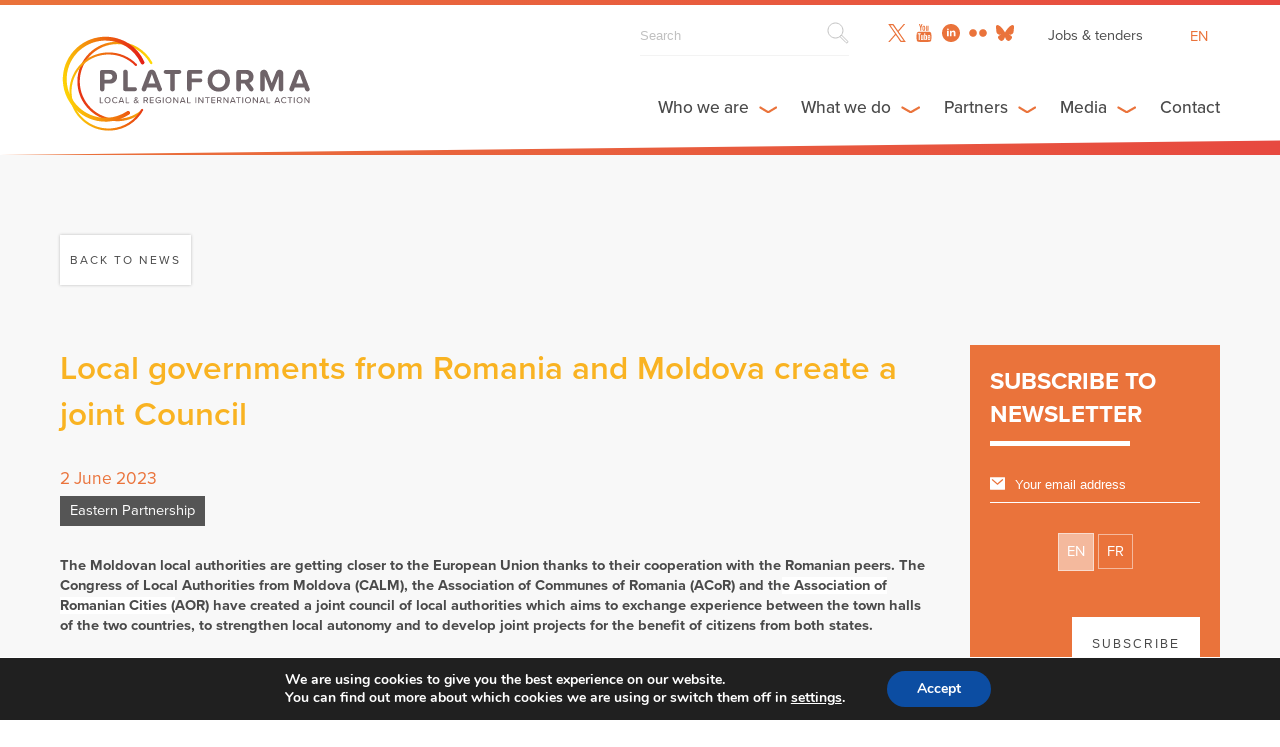

--- FILE ---
content_type: text/html; charset=UTF-8
request_url: https://platforma-dev.eu/local-governments-from-romania-and-moldova-create-a-joint-council/
body_size: 23210
content:
    <!DOCTYPE html><html dir="ltr" lang="en-US" prefix="og: https://ogp.me/ns#" class="wp-singular post-template-default single single-post postid-26443 single-format-standard wp-theme-platforma_v2" >
<head>

    <!-- Global site tag (gtag.js) - Google Analytics -->
    <script async src="https://www.googletagmanager.com/gtag/js?id=UA-158906043-1"></script>
    <script>
      window.dataLayer = window.dataLayer || [];
      function gtag(){dataLayer.push(arguments);}
      gtag('js', new Date());

      gtag('config', 'UA-158906043-1');
    </script>

      
   	<meta charset="UTF-8">
    <meta name="viewport" content="width=device-width, initial-scale=1.0, maximum-scale=1.0">
    <meta http-equiv="X-UA-Compatible" content="IE=edge">
    <!--[if lt IE 9]>
      <script src="https://oss.maxcdn.com/libs/html5shiv/3.7.0/html5shiv.js"></script>
    <![endif]-->

    

     <!-- Favicon -->
    <link rel="icon" href="https://platforma-dev.eu/wp-content/themes/platforma_v2/assets/img/favicon.ico" />


    <!-- CSS -->
    <link href="https://addtocalendar.com/atc/1.5/atc-style-blue.css" rel="stylesheet" type="text/css">
    <link rel="stylesheet" media="screen" type="text/css" href="https://platforma-dev.eu/wp-content/themes/platforma_v2/assets/css/main.css" />
    <link rel="stylesheet" media="screen" type="text/css" href="https://platforma-dev.eu/wp-content/themes/platforma_v2/assets/css/main_public.css" />

    <!-- JS -->
    <script src="https://ajax.googleapis.com/ajax/libs/jquery/1/jquery.min.js"></script>
    <script src="https://platforma-dev.eu/wp-content/themes/platforma_v2/assets/js/scripts.min.js"></script>
    <script src="https://platforma-dev.eu/wp-content/themes/platforma_v2/assets/js/scripts_public.min.js"></script>


    <!-- Ajax -->
    <script type="text/javascript">var ajaxurl = 'https://platforma-dev.eu/wp-admin/admin-ajax.php';</script>

    <!-- TypeKit -->
    <script src="https://use.typekit.net/wmn0owi.js"></script>
    <script>try{Typekit.load({ async: true });}catch(e){}</script>

	<link rel="pingback" href="https://platforma-dev.eu/xmlrpc.php" />

		<style>img:is([sizes="auto" i], [sizes^="auto," i]) { contain-intrinsic-size: 3000px 1500px }</style>
	<link rel="alternate" hreflang="en" href="https://platforma-dev.eu/local-governments-from-romania-and-moldova-create-a-joint-council/" />
<link rel="alternate" hreflang="fr" href="https://platforma-dev.eu/fr/local-governments-from-romania-and-moldova-create-a-joint-council/" />
<link rel="alternate" hreflang="es" href="https://platforma-dev.eu/es/local-governments-from-romania-and-moldova-create-a-joint-council/" />
<link rel="alternate" hreflang="x-default" href="https://platforma-dev.eu/local-governments-from-romania-and-moldova-create-a-joint-council/" />

		<!-- All in One SEO 4.8.8 - aioseo.com -->
		<title>Local governments from Romania and Moldova create a joint Council - Platforma</title>
	<meta name="description" content="The Moldovan local authorities are getting closer to the European Union thanks to their cooperation with the Romanian peers. The Congress of Local Authorities from Moldova (CALM), the Association of Communes of Romania (ACoR) and the Association of Romanian Cities (AOR) have created a joint council of local authorities which aims to exchange experience between" />
	<meta name="robots" content="max-image-preview:large" />
	<meta name="author" content="herve"/>
	<link rel="canonical" href="https://platforma-dev.eu/local-governments-from-romania-and-moldova-create-a-joint-council/" />
	<meta name="generator" content="All in One SEO (AIOSEO) 4.8.8" />
		<meta property="og:locale" content="en_US" />
		<meta property="og:site_name" content="Platforma - Local &amp; Regional International Action" />
		<meta property="og:type" content="article" />
		<meta property="og:title" content="Local governments from Romania and Moldova create a joint Council - Platforma" />
		<meta property="og:description" content="The Moldovan local authorities are getting closer to the European Union thanks to their cooperation with the Romanian peers. The Congress of Local Authorities from Moldova (CALM), the Association of Communes of Romania (ACoR) and the Association of Romanian Cities (AOR) have created a joint council of local authorities which aims to exchange experience between" />
		<meta property="og:url" content="https://platforma-dev.eu/local-governments-from-romania-and-moldova-create-a-joint-council/" />
		<meta property="article:published_time" content="2023-06-02T12:50:00+00:00" />
		<meta property="article:modified_time" content="2023-06-05T07:02:35+00:00" />
		<meta name="twitter:card" content="summary_large_image" />
		<meta name="twitter:title" content="Local governments from Romania and Moldova create a joint Council - Platforma" />
		<meta name="twitter:description" content="The Moldovan local authorities are getting closer to the European Union thanks to their cooperation with the Romanian peers. The Congress of Local Authorities from Moldova (CALM), the Association of Communes of Romania (ACoR) and the Association of Romanian Cities (AOR) have created a joint council of local authorities which aims to exchange experience between" />
		<script type="application/ld+json" class="aioseo-schema">
			{"@context":"https:\/\/schema.org","@graph":[{"@type":"BlogPosting","@id":"https:\/\/platforma-dev.eu\/local-governments-from-romania-and-moldova-create-a-joint-council\/#blogposting","name":"Local governments from Romania and Moldova create a joint Council - Platforma","headline":"Local governments from Romania and Moldova create a joint Council","author":{"@id":"https:\/\/platforma-dev.eu\/author\/herve\/#author"},"publisher":{"@id":"https:\/\/platforma-dev.eu\/#organization"},"image":{"@type":"ImageObject","url":"https:\/\/platforma-dev.eu\/wp-content\/uploads\/2023\/06\/poza-de-grup-1-edit.jpg","width":2499,"height":1256},"datePublished":"2023-06-02T14:50:00+02:00","dateModified":"2023-06-05T09:02:35+02:00","inLanguage":"en-US","mainEntityOfPage":{"@id":"https:\/\/platforma-dev.eu\/local-governments-from-romania-and-moldova-create-a-joint-council\/#webpage"},"isPartOf":{"@id":"https:\/\/platforma-dev.eu\/local-governments-from-romania-and-moldova-create-a-joint-council\/#webpage"},"articleSection":"Eastern Partnership, CALM, Congress of Local and Regional Authorities of the Council of Europe, EaP, Eastern partnership, European Committee of the Regions, Moldova, romania, Optional"},{"@type":"BreadcrumbList","@id":"https:\/\/platforma-dev.eu\/local-governments-from-romania-and-moldova-create-a-joint-council\/#breadcrumblist","itemListElement":[{"@type":"ListItem","@id":"https:\/\/platforma-dev.eu#listItem","position":1,"name":"Home","item":"https:\/\/platforma-dev.eu","nextItem":{"@type":"ListItem","@id":"https:\/\/platforma-dev.eu\/category\/eastern-partnership\/#listItem","name":"Eastern Partnership"}},{"@type":"ListItem","@id":"https:\/\/platforma-dev.eu\/category\/eastern-partnership\/#listItem","position":2,"name":"Eastern Partnership","item":"https:\/\/platforma-dev.eu\/category\/eastern-partnership\/","nextItem":{"@type":"ListItem","@id":"https:\/\/platforma-dev.eu\/local-governments-from-romania-and-moldova-create-a-joint-council\/#listItem","name":"Local governments from Romania and Moldova create a joint Council"},"previousItem":{"@type":"ListItem","@id":"https:\/\/platforma-dev.eu#listItem","name":"Home"}},{"@type":"ListItem","@id":"https:\/\/platforma-dev.eu\/local-governments-from-romania-and-moldova-create-a-joint-council\/#listItem","position":3,"name":"Local governments from Romania and Moldova create a joint Council","previousItem":{"@type":"ListItem","@id":"https:\/\/platforma-dev.eu\/category\/eastern-partnership\/#listItem","name":"Eastern Partnership"}}]},{"@type":"Organization","@id":"https:\/\/platforma-dev.eu\/#organization","name":"Platforma","description":"Local & Regional International Action","url":"https:\/\/platforma-dev.eu\/"},{"@type":"Person","@id":"https:\/\/platforma-dev.eu\/author\/herve\/#author","url":"https:\/\/platforma-dev.eu\/author\/herve\/","name":"herve","image":{"@type":"ImageObject","@id":"https:\/\/platforma-dev.eu\/local-governments-from-romania-and-moldova-create-a-joint-council\/#authorImage","url":"https:\/\/secure.gravatar.com\/avatar\/16feb801bb02d86db4ec9aa5d9e59d990144e17eee4e2eda730f6e280e028e87?s=96&d=mm&r=g","width":96,"height":96,"caption":"herve"}},{"@type":"WebPage","@id":"https:\/\/platforma-dev.eu\/local-governments-from-romania-and-moldova-create-a-joint-council\/#webpage","url":"https:\/\/platforma-dev.eu\/local-governments-from-romania-and-moldova-create-a-joint-council\/","name":"Local governments from Romania and Moldova create a joint Council - Platforma","description":"The Moldovan local authorities are getting closer to the European Union thanks to their cooperation with the Romanian peers. The Congress of Local Authorities from Moldova (CALM), the Association of Communes of Romania (ACoR) and the Association of Romanian Cities (AOR) have created a joint council of local authorities which aims to exchange experience between","inLanguage":"en-US","isPartOf":{"@id":"https:\/\/platforma-dev.eu\/#website"},"breadcrumb":{"@id":"https:\/\/platforma-dev.eu\/local-governments-from-romania-and-moldova-create-a-joint-council\/#breadcrumblist"},"author":{"@id":"https:\/\/platforma-dev.eu\/author\/herve\/#author"},"creator":{"@id":"https:\/\/platforma-dev.eu\/author\/herve\/#author"},"image":{"@type":"ImageObject","url":"https:\/\/platforma-dev.eu\/wp-content\/uploads\/2023\/06\/poza-de-grup-1-edit.jpg","@id":"https:\/\/platforma-dev.eu\/local-governments-from-romania-and-moldova-create-a-joint-council\/#mainImage","width":2499,"height":1256},"primaryImageOfPage":{"@id":"https:\/\/platforma-dev.eu\/local-governments-from-romania-and-moldova-create-a-joint-council\/#mainImage"},"datePublished":"2023-06-02T14:50:00+02:00","dateModified":"2023-06-05T09:02:35+02:00"},{"@type":"WebSite","@id":"https:\/\/platforma-dev.eu\/#website","url":"https:\/\/platforma-dev.eu\/","name":"Platforma","description":"Local & Regional International Action","inLanguage":"en-US","publisher":{"@id":"https:\/\/platforma-dev.eu\/#organization"}}]}
		</script>
		<!-- All in One SEO -->


	<!-- This site is optimized with the Yoast SEO plugin v26.1.1 - https://yoast.com/wordpress/plugins/seo/ -->
	<link rel="canonical" href="https://platforma-dev.eu/local-governments-from-romania-and-moldova-create-a-joint-council/" />
	<meta property="og:locale" content="en_US" />
	<meta property="og:type" content="article" />
	<meta property="og:title" content="Local governments from Romania and Moldova create a joint Council - Platforma" />
	<meta property="og:url" content="https://platforma-dev.eu/local-governments-from-romania-and-moldova-create-a-joint-council/" />
	<meta property="og:site_name" content="Platforma" />
	<meta property="article:published_time" content="2023-06-02T12:50:00+00:00" />
	<meta property="article:modified_time" content="2023-06-05T07:02:35+00:00" />
	<meta property="og:image" content="https://platforma-dev.eu/wp-content/uploads/2023/06/poza-de-grup-1-edit.jpg" />
	<meta property="og:image:width" content="2499" />
	<meta property="og:image:height" content="1256" />
	<meta property="og:image:type" content="image/jpeg" />
	<meta name="author" content="herve" />
	<meta name="twitter:card" content="summary_large_image" />
	<meta name="twitter:label1" content="Written by" />
	<meta name="twitter:data1" content="herve" />
	<meta name="twitter:label2" content="Est. reading time" />
	<meta name="twitter:data2" content="2 minutes" />
	<script type="application/ld+json" class="yoast-schema-graph">{"@context":"https://schema.org","@graph":[{"@type":"WebPage","@id":"https://platforma-dev.eu/local-governments-from-romania-and-moldova-create-a-joint-council/","url":"https://platforma-dev.eu/local-governments-from-romania-and-moldova-create-a-joint-council/","name":"Local governments from Romania and Moldova create a joint Council - Platforma","isPartOf":{"@id":"https://platforma-dev.eu/#website"},"primaryImageOfPage":{"@id":"https://platforma-dev.eu/local-governments-from-romania-and-moldova-create-a-joint-council/#primaryimage"},"image":{"@id":"https://platforma-dev.eu/local-governments-from-romania-and-moldova-create-a-joint-council/#primaryimage"},"thumbnailUrl":"https://platforma-dev.eu/wp-content/uploads/2023/06/poza-de-grup-1-edit.jpg","datePublished":"2023-06-02T12:50:00+00:00","dateModified":"2023-06-05T07:02:35+00:00","author":{"@id":"https://platforma-dev.eu/#/schema/person/9e145433c8956a6a8533520409e447c3"},"breadcrumb":{"@id":"https://platforma-dev.eu/local-governments-from-romania-and-moldova-create-a-joint-council/#breadcrumb"},"inLanguage":"en-US","potentialAction":[{"@type":"ReadAction","target":["https://platforma-dev.eu/local-governments-from-romania-and-moldova-create-a-joint-council/"]}]},{"@type":"ImageObject","inLanguage":"en-US","@id":"https://platforma-dev.eu/local-governments-from-romania-and-moldova-create-a-joint-council/#primaryimage","url":"https://platforma-dev.eu/wp-content/uploads/2023/06/poza-de-grup-1-edit.jpg","contentUrl":"https://platforma-dev.eu/wp-content/uploads/2023/06/poza-de-grup-1-edit.jpg","width":2499,"height":1256},{"@type":"BreadcrumbList","@id":"https://platforma-dev.eu/local-governments-from-romania-and-moldova-create-a-joint-council/#breadcrumb","itemListElement":[{"@type":"ListItem","position":1,"name":"Home","item":"https://platforma-dev.eu/"},{"@type":"ListItem","position":2,"name":"Local governments from Romania and Moldova create a joint Council"}]},{"@type":"WebSite","@id":"https://platforma-dev.eu/#website","url":"https://platforma-dev.eu/","name":"Platforma","description":"Local &amp; Regional International Action","potentialAction":[{"@type":"SearchAction","target":{"@type":"EntryPoint","urlTemplate":"https://platforma-dev.eu/?s={search_term_string}"},"query-input":{"@type":"PropertyValueSpecification","valueRequired":true,"valueName":"search_term_string"}}],"inLanguage":"en-US"},{"@type":"Person","@id":"https://platforma-dev.eu/#/schema/person/9e145433c8956a6a8533520409e447c3","name":"herve","image":{"@type":"ImageObject","inLanguage":"en-US","@id":"https://platforma-dev.eu/#/schema/person/image/","url":"https://secure.gravatar.com/avatar/16feb801bb02d86db4ec9aa5d9e59d990144e17eee4e2eda730f6e280e028e87?s=96&d=mm&r=g","contentUrl":"https://secure.gravatar.com/avatar/16feb801bb02d86db4ec9aa5d9e59d990144e17eee4e2eda730f6e280e028e87?s=96&d=mm&r=g","caption":"herve"},"url":"https://platforma-dev.eu/author/herve/"}]}</script>
	<!-- / Yoast SEO plugin. -->


		<!-- This site uses the Google Analytics by ExactMetrics plugin v8.11.1 - Using Analytics tracking - https://www.exactmetrics.com/ -->
							<script src="//www.googletagmanager.com/gtag/js?id=G-LL3GHH2ZEM"  data-cfasync="false" data-wpfc-render="false" type="text/javascript" async></script>
			<script data-cfasync="false" data-wpfc-render="false" type="text/javascript">
				var em_version = '8.11.1';
				var em_track_user = true;
				var em_no_track_reason = '';
								var ExactMetricsDefaultLocations = {"page_location":"https:\/\/platforma-dev.eu\/local-governments-from-romania-and-moldova-create-a-joint-council\/"};
								if ( typeof ExactMetricsPrivacyGuardFilter === 'function' ) {
					var ExactMetricsLocations = (typeof ExactMetricsExcludeQuery === 'object') ? ExactMetricsPrivacyGuardFilter( ExactMetricsExcludeQuery ) : ExactMetricsPrivacyGuardFilter( ExactMetricsDefaultLocations );
				} else {
					var ExactMetricsLocations = (typeof ExactMetricsExcludeQuery === 'object') ? ExactMetricsExcludeQuery : ExactMetricsDefaultLocations;
				}

								var disableStrs = [
										'ga-disable-G-LL3GHH2ZEM',
									];

				/* Function to detect opted out users */
				function __gtagTrackerIsOptedOut() {
					for (var index = 0; index < disableStrs.length; index++) {
						if (document.cookie.indexOf(disableStrs[index] + '=true') > -1) {
							return true;
						}
					}

					return false;
				}

				/* Disable tracking if the opt-out cookie exists. */
				if (__gtagTrackerIsOptedOut()) {
					for (var index = 0; index < disableStrs.length; index++) {
						window[disableStrs[index]] = true;
					}
				}

				/* Opt-out function */
				function __gtagTrackerOptout() {
					for (var index = 0; index < disableStrs.length; index++) {
						document.cookie = disableStrs[index] + '=true; expires=Thu, 31 Dec 2099 23:59:59 UTC; path=/';
						window[disableStrs[index]] = true;
					}
				}

				if ('undefined' === typeof gaOptout) {
					function gaOptout() {
						__gtagTrackerOptout();
					}
				}
								window.dataLayer = window.dataLayer || [];

				window.ExactMetricsDualTracker = {
					helpers: {},
					trackers: {},
				};
				if (em_track_user) {
					function __gtagDataLayer() {
						dataLayer.push(arguments);
					}

					function __gtagTracker(type, name, parameters) {
						if (!parameters) {
							parameters = {};
						}

						if (parameters.send_to) {
							__gtagDataLayer.apply(null, arguments);
							return;
						}

						if (type === 'event') {
														parameters.send_to = exactmetrics_frontend.v4_id;
							var hookName = name;
							if (typeof parameters['event_category'] !== 'undefined') {
								hookName = parameters['event_category'] + ':' + name;
							}

							if (typeof ExactMetricsDualTracker.trackers[hookName] !== 'undefined') {
								ExactMetricsDualTracker.trackers[hookName](parameters);
							} else {
								__gtagDataLayer('event', name, parameters);
							}
							
						} else {
							__gtagDataLayer.apply(null, arguments);
						}
					}

					__gtagTracker('js', new Date());
					__gtagTracker('set', {
						'developer_id.dNDMyYj': true,
											});
					if ( ExactMetricsLocations.page_location ) {
						__gtagTracker('set', ExactMetricsLocations);
					}
										__gtagTracker('config', 'G-LL3GHH2ZEM', {"forceSSL":"true","link_attribution":"true"} );
										window.gtag = __gtagTracker;										(function () {
						/* https://developers.google.com/analytics/devguides/collection/analyticsjs/ */
						/* ga and __gaTracker compatibility shim. */
						var noopfn = function () {
							return null;
						};
						var newtracker = function () {
							return new Tracker();
						};
						var Tracker = function () {
							return null;
						};
						var p = Tracker.prototype;
						p.get = noopfn;
						p.set = noopfn;
						p.send = function () {
							var args = Array.prototype.slice.call(arguments);
							args.unshift('send');
							__gaTracker.apply(null, args);
						};
						var __gaTracker = function () {
							var len = arguments.length;
							if (len === 0) {
								return;
							}
							var f = arguments[len - 1];
							if (typeof f !== 'object' || f === null || typeof f.hitCallback !== 'function') {
								if ('send' === arguments[0]) {
									var hitConverted, hitObject = false, action;
									if ('event' === arguments[1]) {
										if ('undefined' !== typeof arguments[3]) {
											hitObject = {
												'eventAction': arguments[3],
												'eventCategory': arguments[2],
												'eventLabel': arguments[4],
												'value': arguments[5] ? arguments[5] : 1,
											}
										}
									}
									if ('pageview' === arguments[1]) {
										if ('undefined' !== typeof arguments[2]) {
											hitObject = {
												'eventAction': 'page_view',
												'page_path': arguments[2],
											}
										}
									}
									if (typeof arguments[2] === 'object') {
										hitObject = arguments[2];
									}
									if (typeof arguments[5] === 'object') {
										Object.assign(hitObject, arguments[5]);
									}
									if ('undefined' !== typeof arguments[1].hitType) {
										hitObject = arguments[1];
										if ('pageview' === hitObject.hitType) {
											hitObject.eventAction = 'page_view';
										}
									}
									if (hitObject) {
										action = 'timing' === arguments[1].hitType ? 'timing_complete' : hitObject.eventAction;
										hitConverted = mapArgs(hitObject);
										__gtagTracker('event', action, hitConverted);
									}
								}
								return;
							}

							function mapArgs(args) {
								var arg, hit = {};
								var gaMap = {
									'eventCategory': 'event_category',
									'eventAction': 'event_action',
									'eventLabel': 'event_label',
									'eventValue': 'event_value',
									'nonInteraction': 'non_interaction',
									'timingCategory': 'event_category',
									'timingVar': 'name',
									'timingValue': 'value',
									'timingLabel': 'event_label',
									'page': 'page_path',
									'location': 'page_location',
									'title': 'page_title',
									'referrer' : 'page_referrer',
								};
								for (arg in args) {
																		if (!(!args.hasOwnProperty(arg) || !gaMap.hasOwnProperty(arg))) {
										hit[gaMap[arg]] = args[arg];
									} else {
										hit[arg] = args[arg];
									}
								}
								return hit;
							}

							try {
								f.hitCallback();
							} catch (ex) {
							}
						};
						__gaTracker.create = newtracker;
						__gaTracker.getByName = newtracker;
						__gaTracker.getAll = function () {
							return [];
						};
						__gaTracker.remove = noopfn;
						__gaTracker.loaded = true;
						window['__gaTracker'] = __gaTracker;
					})();
									} else {
										console.log("");
					(function () {
						function __gtagTracker() {
							return null;
						}

						window['__gtagTracker'] = __gtagTracker;
						window['gtag'] = __gtagTracker;
					})();
									}
			</script>
							<!-- / Google Analytics by ExactMetrics -->
		<script type="text/javascript">
/* <![CDATA[ */
window._wpemojiSettings = {"baseUrl":"https:\/\/s.w.org\/images\/core\/emoji\/16.0.1\/72x72\/","ext":".png","svgUrl":"https:\/\/s.w.org\/images\/core\/emoji\/16.0.1\/svg\/","svgExt":".svg","source":{"concatemoji":"https:\/\/platforma-dev.eu\/wp-includes\/js\/wp-emoji-release.min.js?ver=6.8.3"}};
/*! This file is auto-generated */
!function(s,n){var o,i,e;function c(e){try{var t={supportTests:e,timestamp:(new Date).valueOf()};sessionStorage.setItem(o,JSON.stringify(t))}catch(e){}}function p(e,t,n){e.clearRect(0,0,e.canvas.width,e.canvas.height),e.fillText(t,0,0);var t=new Uint32Array(e.getImageData(0,0,e.canvas.width,e.canvas.height).data),a=(e.clearRect(0,0,e.canvas.width,e.canvas.height),e.fillText(n,0,0),new Uint32Array(e.getImageData(0,0,e.canvas.width,e.canvas.height).data));return t.every(function(e,t){return e===a[t]})}function u(e,t){e.clearRect(0,0,e.canvas.width,e.canvas.height),e.fillText(t,0,0);for(var n=e.getImageData(16,16,1,1),a=0;a<n.data.length;a++)if(0!==n.data[a])return!1;return!0}function f(e,t,n,a){switch(t){case"flag":return n(e,"\ud83c\udff3\ufe0f\u200d\u26a7\ufe0f","\ud83c\udff3\ufe0f\u200b\u26a7\ufe0f")?!1:!n(e,"\ud83c\udde8\ud83c\uddf6","\ud83c\udde8\u200b\ud83c\uddf6")&&!n(e,"\ud83c\udff4\udb40\udc67\udb40\udc62\udb40\udc65\udb40\udc6e\udb40\udc67\udb40\udc7f","\ud83c\udff4\u200b\udb40\udc67\u200b\udb40\udc62\u200b\udb40\udc65\u200b\udb40\udc6e\u200b\udb40\udc67\u200b\udb40\udc7f");case"emoji":return!a(e,"\ud83e\udedf")}return!1}function g(e,t,n,a){var r="undefined"!=typeof WorkerGlobalScope&&self instanceof WorkerGlobalScope?new OffscreenCanvas(300,150):s.createElement("canvas"),o=r.getContext("2d",{willReadFrequently:!0}),i=(o.textBaseline="top",o.font="600 32px Arial",{});return e.forEach(function(e){i[e]=t(o,e,n,a)}),i}function t(e){var t=s.createElement("script");t.src=e,t.defer=!0,s.head.appendChild(t)}"undefined"!=typeof Promise&&(o="wpEmojiSettingsSupports",i=["flag","emoji"],n.supports={everything:!0,everythingExceptFlag:!0},e=new Promise(function(e){s.addEventListener("DOMContentLoaded",e,{once:!0})}),new Promise(function(t){var n=function(){try{var e=JSON.parse(sessionStorage.getItem(o));if("object"==typeof e&&"number"==typeof e.timestamp&&(new Date).valueOf()<e.timestamp+604800&&"object"==typeof e.supportTests)return e.supportTests}catch(e){}return null}();if(!n){if("undefined"!=typeof Worker&&"undefined"!=typeof OffscreenCanvas&&"undefined"!=typeof URL&&URL.createObjectURL&&"undefined"!=typeof Blob)try{var e="postMessage("+g.toString()+"("+[JSON.stringify(i),f.toString(),p.toString(),u.toString()].join(",")+"));",a=new Blob([e],{type:"text/javascript"}),r=new Worker(URL.createObjectURL(a),{name:"wpTestEmojiSupports"});return void(r.onmessage=function(e){c(n=e.data),r.terminate(),t(n)})}catch(e){}c(n=g(i,f,p,u))}t(n)}).then(function(e){for(var t in e)n.supports[t]=e[t],n.supports.everything=n.supports.everything&&n.supports[t],"flag"!==t&&(n.supports.everythingExceptFlag=n.supports.everythingExceptFlag&&n.supports[t]);n.supports.everythingExceptFlag=n.supports.everythingExceptFlag&&!n.supports.flag,n.DOMReady=!1,n.readyCallback=function(){n.DOMReady=!0}}).then(function(){return e}).then(function(){var e;n.supports.everything||(n.readyCallback(),(e=n.source||{}).concatemoji?t(e.concatemoji):e.wpemoji&&e.twemoji&&(t(e.twemoji),t(e.wpemoji)))}))}((window,document),window._wpemojiSettings);
/* ]]> */
</script>
<style id='wp-emoji-styles-inline-css' type='text/css'>

	img.wp-smiley, img.emoji {
		display: inline !important;
		border: none !important;
		box-shadow: none !important;
		height: 1em !important;
		width: 1em !important;
		margin: 0 0.07em !important;
		vertical-align: -0.1em !important;
		background: none !important;
		padding: 0 !important;
	}
</style>
<link rel='stylesheet' id='wp-block-library-css' href='https://platforma-dev.eu/wp-includes/css/dist/block-library/style.min.css?ver=6.8.3' type='text/css' media='all' />
<style id='classic-theme-styles-inline-css' type='text/css'>
/*! This file is auto-generated */
.wp-block-button__link{color:#fff;background-color:#32373c;border-radius:9999px;box-shadow:none;text-decoration:none;padding:calc(.667em + 2px) calc(1.333em + 2px);font-size:1.125em}.wp-block-file__button{background:#32373c;color:#fff;text-decoration:none}
</style>
<style id='global-styles-inline-css' type='text/css'>
:root{--wp--preset--aspect-ratio--square: 1;--wp--preset--aspect-ratio--4-3: 4/3;--wp--preset--aspect-ratio--3-4: 3/4;--wp--preset--aspect-ratio--3-2: 3/2;--wp--preset--aspect-ratio--2-3: 2/3;--wp--preset--aspect-ratio--16-9: 16/9;--wp--preset--aspect-ratio--9-16: 9/16;--wp--preset--color--black: #000000;--wp--preset--color--cyan-bluish-gray: #abb8c3;--wp--preset--color--white: #ffffff;--wp--preset--color--pale-pink: #f78da7;--wp--preset--color--vivid-red: #cf2e2e;--wp--preset--color--luminous-vivid-orange: #ff6900;--wp--preset--color--luminous-vivid-amber: #fcb900;--wp--preset--color--light-green-cyan: #7bdcb5;--wp--preset--color--vivid-green-cyan: #00d084;--wp--preset--color--pale-cyan-blue: #8ed1fc;--wp--preset--color--vivid-cyan-blue: #0693e3;--wp--preset--color--vivid-purple: #9b51e0;--wp--preset--gradient--vivid-cyan-blue-to-vivid-purple: linear-gradient(135deg,rgba(6,147,227,1) 0%,rgb(155,81,224) 100%);--wp--preset--gradient--light-green-cyan-to-vivid-green-cyan: linear-gradient(135deg,rgb(122,220,180) 0%,rgb(0,208,130) 100%);--wp--preset--gradient--luminous-vivid-amber-to-luminous-vivid-orange: linear-gradient(135deg,rgba(252,185,0,1) 0%,rgba(255,105,0,1) 100%);--wp--preset--gradient--luminous-vivid-orange-to-vivid-red: linear-gradient(135deg,rgba(255,105,0,1) 0%,rgb(207,46,46) 100%);--wp--preset--gradient--very-light-gray-to-cyan-bluish-gray: linear-gradient(135deg,rgb(238,238,238) 0%,rgb(169,184,195) 100%);--wp--preset--gradient--cool-to-warm-spectrum: linear-gradient(135deg,rgb(74,234,220) 0%,rgb(151,120,209) 20%,rgb(207,42,186) 40%,rgb(238,44,130) 60%,rgb(251,105,98) 80%,rgb(254,248,76) 100%);--wp--preset--gradient--blush-light-purple: linear-gradient(135deg,rgb(255,206,236) 0%,rgb(152,150,240) 100%);--wp--preset--gradient--blush-bordeaux: linear-gradient(135deg,rgb(254,205,165) 0%,rgb(254,45,45) 50%,rgb(107,0,62) 100%);--wp--preset--gradient--luminous-dusk: linear-gradient(135deg,rgb(255,203,112) 0%,rgb(199,81,192) 50%,rgb(65,88,208) 100%);--wp--preset--gradient--pale-ocean: linear-gradient(135deg,rgb(255,245,203) 0%,rgb(182,227,212) 50%,rgb(51,167,181) 100%);--wp--preset--gradient--electric-grass: linear-gradient(135deg,rgb(202,248,128) 0%,rgb(113,206,126) 100%);--wp--preset--gradient--midnight: linear-gradient(135deg,rgb(2,3,129) 0%,rgb(40,116,252) 100%);--wp--preset--font-size--small: 13px;--wp--preset--font-size--medium: 20px;--wp--preset--font-size--large: 36px;--wp--preset--font-size--x-large: 42px;--wp--preset--spacing--20: 0.44rem;--wp--preset--spacing--30: 0.67rem;--wp--preset--spacing--40: 1rem;--wp--preset--spacing--50: 1.5rem;--wp--preset--spacing--60: 2.25rem;--wp--preset--spacing--70: 3.38rem;--wp--preset--spacing--80: 5.06rem;--wp--preset--shadow--natural: 6px 6px 9px rgba(0, 0, 0, 0.2);--wp--preset--shadow--deep: 12px 12px 50px rgba(0, 0, 0, 0.4);--wp--preset--shadow--sharp: 6px 6px 0px rgba(0, 0, 0, 0.2);--wp--preset--shadow--outlined: 6px 6px 0px -3px rgba(255, 255, 255, 1), 6px 6px rgba(0, 0, 0, 1);--wp--preset--shadow--crisp: 6px 6px 0px rgba(0, 0, 0, 1);}:where(.is-layout-flex){gap: 0.5em;}:where(.is-layout-grid){gap: 0.5em;}body .is-layout-flex{display: flex;}.is-layout-flex{flex-wrap: wrap;align-items: center;}.is-layout-flex > :is(*, div){margin: 0;}body .is-layout-grid{display: grid;}.is-layout-grid > :is(*, div){margin: 0;}:where(.wp-block-columns.is-layout-flex){gap: 2em;}:where(.wp-block-columns.is-layout-grid){gap: 2em;}:where(.wp-block-post-template.is-layout-flex){gap: 1.25em;}:where(.wp-block-post-template.is-layout-grid){gap: 1.25em;}.has-black-color{color: var(--wp--preset--color--black) !important;}.has-cyan-bluish-gray-color{color: var(--wp--preset--color--cyan-bluish-gray) !important;}.has-white-color{color: var(--wp--preset--color--white) !important;}.has-pale-pink-color{color: var(--wp--preset--color--pale-pink) !important;}.has-vivid-red-color{color: var(--wp--preset--color--vivid-red) !important;}.has-luminous-vivid-orange-color{color: var(--wp--preset--color--luminous-vivid-orange) !important;}.has-luminous-vivid-amber-color{color: var(--wp--preset--color--luminous-vivid-amber) !important;}.has-light-green-cyan-color{color: var(--wp--preset--color--light-green-cyan) !important;}.has-vivid-green-cyan-color{color: var(--wp--preset--color--vivid-green-cyan) !important;}.has-pale-cyan-blue-color{color: var(--wp--preset--color--pale-cyan-blue) !important;}.has-vivid-cyan-blue-color{color: var(--wp--preset--color--vivid-cyan-blue) !important;}.has-vivid-purple-color{color: var(--wp--preset--color--vivid-purple) !important;}.has-black-background-color{background-color: var(--wp--preset--color--black) !important;}.has-cyan-bluish-gray-background-color{background-color: var(--wp--preset--color--cyan-bluish-gray) !important;}.has-white-background-color{background-color: var(--wp--preset--color--white) !important;}.has-pale-pink-background-color{background-color: var(--wp--preset--color--pale-pink) !important;}.has-vivid-red-background-color{background-color: var(--wp--preset--color--vivid-red) !important;}.has-luminous-vivid-orange-background-color{background-color: var(--wp--preset--color--luminous-vivid-orange) !important;}.has-luminous-vivid-amber-background-color{background-color: var(--wp--preset--color--luminous-vivid-amber) !important;}.has-light-green-cyan-background-color{background-color: var(--wp--preset--color--light-green-cyan) !important;}.has-vivid-green-cyan-background-color{background-color: var(--wp--preset--color--vivid-green-cyan) !important;}.has-pale-cyan-blue-background-color{background-color: var(--wp--preset--color--pale-cyan-blue) !important;}.has-vivid-cyan-blue-background-color{background-color: var(--wp--preset--color--vivid-cyan-blue) !important;}.has-vivid-purple-background-color{background-color: var(--wp--preset--color--vivid-purple) !important;}.has-black-border-color{border-color: var(--wp--preset--color--black) !important;}.has-cyan-bluish-gray-border-color{border-color: var(--wp--preset--color--cyan-bluish-gray) !important;}.has-white-border-color{border-color: var(--wp--preset--color--white) !important;}.has-pale-pink-border-color{border-color: var(--wp--preset--color--pale-pink) !important;}.has-vivid-red-border-color{border-color: var(--wp--preset--color--vivid-red) !important;}.has-luminous-vivid-orange-border-color{border-color: var(--wp--preset--color--luminous-vivid-orange) !important;}.has-luminous-vivid-amber-border-color{border-color: var(--wp--preset--color--luminous-vivid-amber) !important;}.has-light-green-cyan-border-color{border-color: var(--wp--preset--color--light-green-cyan) !important;}.has-vivid-green-cyan-border-color{border-color: var(--wp--preset--color--vivid-green-cyan) !important;}.has-pale-cyan-blue-border-color{border-color: var(--wp--preset--color--pale-cyan-blue) !important;}.has-vivid-cyan-blue-border-color{border-color: var(--wp--preset--color--vivid-cyan-blue) !important;}.has-vivid-purple-border-color{border-color: var(--wp--preset--color--vivid-purple) !important;}.has-vivid-cyan-blue-to-vivid-purple-gradient-background{background: var(--wp--preset--gradient--vivid-cyan-blue-to-vivid-purple) !important;}.has-light-green-cyan-to-vivid-green-cyan-gradient-background{background: var(--wp--preset--gradient--light-green-cyan-to-vivid-green-cyan) !important;}.has-luminous-vivid-amber-to-luminous-vivid-orange-gradient-background{background: var(--wp--preset--gradient--luminous-vivid-amber-to-luminous-vivid-orange) !important;}.has-luminous-vivid-orange-to-vivid-red-gradient-background{background: var(--wp--preset--gradient--luminous-vivid-orange-to-vivid-red) !important;}.has-very-light-gray-to-cyan-bluish-gray-gradient-background{background: var(--wp--preset--gradient--very-light-gray-to-cyan-bluish-gray) !important;}.has-cool-to-warm-spectrum-gradient-background{background: var(--wp--preset--gradient--cool-to-warm-spectrum) !important;}.has-blush-light-purple-gradient-background{background: var(--wp--preset--gradient--blush-light-purple) !important;}.has-blush-bordeaux-gradient-background{background: var(--wp--preset--gradient--blush-bordeaux) !important;}.has-luminous-dusk-gradient-background{background: var(--wp--preset--gradient--luminous-dusk) !important;}.has-pale-ocean-gradient-background{background: var(--wp--preset--gradient--pale-ocean) !important;}.has-electric-grass-gradient-background{background: var(--wp--preset--gradient--electric-grass) !important;}.has-midnight-gradient-background{background: var(--wp--preset--gradient--midnight) !important;}.has-small-font-size{font-size: var(--wp--preset--font-size--small) !important;}.has-medium-font-size{font-size: var(--wp--preset--font-size--medium) !important;}.has-large-font-size{font-size: var(--wp--preset--font-size--large) !important;}.has-x-large-font-size{font-size: var(--wp--preset--font-size--x-large) !important;}
:where(.wp-block-post-template.is-layout-flex){gap: 1.25em;}:where(.wp-block-post-template.is-layout-grid){gap: 1.25em;}
:where(.wp-block-columns.is-layout-flex){gap: 2em;}:where(.wp-block-columns.is-layout-grid){gap: 2em;}
:root :where(.wp-block-pullquote){font-size: 1.5em;line-height: 1.6;}
</style>
<link rel='stylesheet' id='wpml-legacy-horizontal-list-0-css' href='https://platforma-dev.eu/wp-content/plugins/sitepress-multilingual-cms/templates/language-switchers/legacy-list-horizontal/style.min.css?ver=1' type='text/css' media='all' />
<link rel='stylesheet' id='moove_gdpr_frontend-css' href='https://platforma-dev.eu/wp-content/plugins/gdpr-cookie-compliance/dist/styles/gdpr-main.css?ver=5.0.9' type='text/css' media='all' />
<style id='moove_gdpr_frontend-inline-css' type='text/css'>
#moove_gdpr_cookie_modal,#moove_gdpr_cookie_info_bar,.gdpr_cookie_settings_shortcode_content{font-family:&#039;Nunito&#039;,sans-serif}#moove_gdpr_save_popup_settings_button{background-color:#373737;color:#fff}#moove_gdpr_save_popup_settings_button:hover{background-color:#000}#moove_gdpr_cookie_info_bar .moove-gdpr-info-bar-container .moove-gdpr-info-bar-content a.mgbutton,#moove_gdpr_cookie_info_bar .moove-gdpr-info-bar-container .moove-gdpr-info-bar-content button.mgbutton{background-color:#0C4DA2}#moove_gdpr_cookie_modal .moove-gdpr-modal-content .moove-gdpr-modal-footer-content .moove-gdpr-button-holder a.mgbutton,#moove_gdpr_cookie_modal .moove-gdpr-modal-content .moove-gdpr-modal-footer-content .moove-gdpr-button-holder button.mgbutton,.gdpr_cookie_settings_shortcode_content .gdpr-shr-button.button-green{background-color:#0C4DA2;border-color:#0C4DA2}#moove_gdpr_cookie_modal .moove-gdpr-modal-content .moove-gdpr-modal-footer-content .moove-gdpr-button-holder a.mgbutton:hover,#moove_gdpr_cookie_modal .moove-gdpr-modal-content .moove-gdpr-modal-footer-content .moove-gdpr-button-holder button.mgbutton:hover,.gdpr_cookie_settings_shortcode_content .gdpr-shr-button.button-green:hover{background-color:#fff;color:#0C4DA2}#moove_gdpr_cookie_modal .moove-gdpr-modal-content .moove-gdpr-modal-close i,#moove_gdpr_cookie_modal .moove-gdpr-modal-content .moove-gdpr-modal-close span.gdpr-icon{background-color:#0C4DA2;border:1px solid #0C4DA2}#moove_gdpr_cookie_info_bar span.moove-gdpr-infobar-allow-all.focus-g,#moove_gdpr_cookie_info_bar span.moove-gdpr-infobar-allow-all:focus,#moove_gdpr_cookie_info_bar button.moove-gdpr-infobar-allow-all.focus-g,#moove_gdpr_cookie_info_bar button.moove-gdpr-infobar-allow-all:focus,#moove_gdpr_cookie_info_bar span.moove-gdpr-infobar-reject-btn.focus-g,#moove_gdpr_cookie_info_bar span.moove-gdpr-infobar-reject-btn:focus,#moove_gdpr_cookie_info_bar button.moove-gdpr-infobar-reject-btn.focus-g,#moove_gdpr_cookie_info_bar button.moove-gdpr-infobar-reject-btn:focus,#moove_gdpr_cookie_info_bar span.change-settings-button.focus-g,#moove_gdpr_cookie_info_bar span.change-settings-button:focus,#moove_gdpr_cookie_info_bar button.change-settings-button.focus-g,#moove_gdpr_cookie_info_bar button.change-settings-button:focus{-webkit-box-shadow:0 0 1px 3px #0C4DA2;-moz-box-shadow:0 0 1px 3px #0C4DA2;box-shadow:0 0 1px 3px #0C4DA2}#moove_gdpr_cookie_modal .moove-gdpr-modal-content .moove-gdpr-modal-close i:hover,#moove_gdpr_cookie_modal .moove-gdpr-modal-content .moove-gdpr-modal-close span.gdpr-icon:hover,#moove_gdpr_cookie_info_bar span[data-href]>u.change-settings-button{color:#0C4DA2}#moove_gdpr_cookie_modal .moove-gdpr-modal-content .moove-gdpr-modal-left-content #moove-gdpr-menu li.menu-item-selected a span.gdpr-icon,#moove_gdpr_cookie_modal .moove-gdpr-modal-content .moove-gdpr-modal-left-content #moove-gdpr-menu li.menu-item-selected button span.gdpr-icon{color:inherit}#moove_gdpr_cookie_modal .moove-gdpr-modal-content .moove-gdpr-modal-left-content #moove-gdpr-menu li a span.gdpr-icon,#moove_gdpr_cookie_modal .moove-gdpr-modal-content .moove-gdpr-modal-left-content #moove-gdpr-menu li button span.gdpr-icon{color:inherit}#moove_gdpr_cookie_modal .gdpr-acc-link{line-height:0;font-size:0;color:transparent;position:absolute}#moove_gdpr_cookie_modal .moove-gdpr-modal-content .moove-gdpr-modal-close:hover i,#moove_gdpr_cookie_modal .moove-gdpr-modal-content .moove-gdpr-modal-left-content #moove-gdpr-menu li a,#moove_gdpr_cookie_modal .moove-gdpr-modal-content .moove-gdpr-modal-left-content #moove-gdpr-menu li button,#moove_gdpr_cookie_modal .moove-gdpr-modal-content .moove-gdpr-modal-left-content #moove-gdpr-menu li button i,#moove_gdpr_cookie_modal .moove-gdpr-modal-content .moove-gdpr-modal-left-content #moove-gdpr-menu li a i,#moove_gdpr_cookie_modal .moove-gdpr-modal-content .moove-gdpr-tab-main .moove-gdpr-tab-main-content a:hover,#moove_gdpr_cookie_info_bar.moove-gdpr-dark-scheme .moove-gdpr-info-bar-container .moove-gdpr-info-bar-content a.mgbutton:hover,#moove_gdpr_cookie_info_bar.moove-gdpr-dark-scheme .moove-gdpr-info-bar-container .moove-gdpr-info-bar-content button.mgbutton:hover,#moove_gdpr_cookie_info_bar.moove-gdpr-dark-scheme .moove-gdpr-info-bar-container .moove-gdpr-info-bar-content a:hover,#moove_gdpr_cookie_info_bar.moove-gdpr-dark-scheme .moove-gdpr-info-bar-container .moove-gdpr-info-bar-content button:hover,#moove_gdpr_cookie_info_bar.moove-gdpr-dark-scheme .moove-gdpr-info-bar-container .moove-gdpr-info-bar-content span.change-settings-button:hover,#moove_gdpr_cookie_info_bar.moove-gdpr-dark-scheme .moove-gdpr-info-bar-container .moove-gdpr-info-bar-content button.change-settings-button:hover,#moove_gdpr_cookie_info_bar.moove-gdpr-dark-scheme .moove-gdpr-info-bar-container .moove-gdpr-info-bar-content u.change-settings-button:hover,#moove_gdpr_cookie_info_bar span[data-href]>u.change-settings-button,#moove_gdpr_cookie_info_bar.moove-gdpr-dark-scheme .moove-gdpr-info-bar-container .moove-gdpr-info-bar-content a.mgbutton.focus-g,#moove_gdpr_cookie_info_bar.moove-gdpr-dark-scheme .moove-gdpr-info-bar-container .moove-gdpr-info-bar-content button.mgbutton.focus-g,#moove_gdpr_cookie_info_bar.moove-gdpr-dark-scheme .moove-gdpr-info-bar-container .moove-gdpr-info-bar-content a.focus-g,#moove_gdpr_cookie_info_bar.moove-gdpr-dark-scheme .moove-gdpr-info-bar-container .moove-gdpr-info-bar-content button.focus-g,#moove_gdpr_cookie_info_bar.moove-gdpr-dark-scheme .moove-gdpr-info-bar-container .moove-gdpr-info-bar-content a.mgbutton:focus,#moove_gdpr_cookie_info_bar.moove-gdpr-dark-scheme .moove-gdpr-info-bar-container .moove-gdpr-info-bar-content button.mgbutton:focus,#moove_gdpr_cookie_info_bar.moove-gdpr-dark-scheme .moove-gdpr-info-bar-container .moove-gdpr-info-bar-content a:focus,#moove_gdpr_cookie_info_bar.moove-gdpr-dark-scheme .moove-gdpr-info-bar-container .moove-gdpr-info-bar-content button:focus,#moove_gdpr_cookie_info_bar.moove-gdpr-dark-scheme .moove-gdpr-info-bar-container .moove-gdpr-info-bar-content span.change-settings-button.focus-g,span.change-settings-button:focus,button.change-settings-button.focus-g,button.change-settings-button:focus,#moove_gdpr_cookie_info_bar.moove-gdpr-dark-scheme .moove-gdpr-info-bar-container .moove-gdpr-info-bar-content u.change-settings-button.focus-g,#moove_gdpr_cookie_info_bar.moove-gdpr-dark-scheme .moove-gdpr-info-bar-container .moove-gdpr-info-bar-content u.change-settings-button:focus{color:#0C4DA2}#moove_gdpr_cookie_modal .moove-gdpr-branding.focus-g span,#moove_gdpr_cookie_modal .moove-gdpr-modal-content .moove-gdpr-tab-main a.focus-g,#moove_gdpr_cookie_modal .moove-gdpr-modal-content .moove-gdpr-tab-main .gdpr-cd-details-toggle.focus-g{color:#0C4DA2}#moove_gdpr_cookie_modal.gdpr_lightbox-hide{display:none}
</style>
<script type="text/javascript" src="https://platforma-dev.eu/wp-content/plugins/google-analytics-dashboard-for-wp/assets/js/frontend-gtag.min.js?ver=8.11.1" id="exactmetrics-frontend-script-js" async="async" data-wp-strategy="async"></script>
<script data-cfasync="false" data-wpfc-render="false" type="text/javascript" id='exactmetrics-frontend-script-js-extra'>/* <![CDATA[ */
var exactmetrics_frontend = {"js_events_tracking":"true","download_extensions":"doc,pdf,ppt,zip,xls,docx,pptx,xlsx","inbound_paths":"[{\"path\":\"\\\/go\\\/\",\"label\":\"affiliate\"},{\"path\":\"\\\/recommend\\\/\",\"label\":\"affiliate\"}]","home_url":"https:\/\/platforma-dev.eu","hash_tracking":"false","v4_id":"G-LL3GHH2ZEM"};/* ]]> */
</script>
<script type="text/javascript" src="https://platforma-dev.eu/wp-includes/js/jquery/jquery.min.js?ver=3.7.1" id="jquery-core-js"></script>
<script type="text/javascript" src="https://platforma-dev.eu/wp-includes/js/jquery/jquery-migrate.min.js?ver=3.4.1" id="jquery-migrate-js"></script>
<link rel="https://api.w.org/" href="https://platforma-dev.eu/wp-json/" /><link rel="alternate" title="JSON" type="application/json" href="https://platforma-dev.eu/wp-json/wp/v2/posts/26443" /><link rel="EditURI" type="application/rsd+xml" title="RSD" href="https://platforma-dev.eu/xmlrpc.php?rsd" />
<meta name="generator" content="WordPress 6.8.3" />
<link rel='shortlink' href='https://platforma-dev.eu/?p=26443' />
<link rel="alternate" title="oEmbed (JSON)" type="application/json+oembed" href="https://platforma-dev.eu/wp-json/oembed/1.0/embed?url=https%3A%2F%2Fplatforma-dev.eu%2Flocal-governments-from-romania-and-moldova-create-a-joint-council%2F" />
<link rel="alternate" title="oEmbed (XML)" type="text/xml+oembed" href="https://platforma-dev.eu/wp-json/oembed/1.0/embed?url=https%3A%2F%2Fplatforma-dev.eu%2Flocal-governments-from-romania-and-moldova-create-a-joint-council%2F&#038;format=xml" />
<meta name="generator" content="WPML ver:4.8.2 stt:1,4,2;" />

</head>
<body  >
            
	<header>
        <div id="scrollTop" style="display:none;"></div>

        <div id="degradeHeader">
            
                    </div>
        
        <div id="contentHeader">
            <div>
            <a class="logo" href="https://platforma-dev.eu">
            <div id="LogoPlatforma" class="">
                <?xml version="1.0" encoding="utf-8"?> <!-- Generator: Adobe Illustrator 20.1.0, SVG Export Plug-In . SVG Version: 6.00 Build 0)  --> <svg version="1.1" id="Calque_1" xmlns="http://www.w3.org/2000/svg" xmlns:xlink="http://www.w3.org/1999/xlink" x="0px" y="0px" 	 viewBox="0 0 957 310.5" style="enable-background:new 0 0 957 310.5;" xml:space="preserve"> <style type="text/css"> 	.st0{fill:#6E6368;} 	.st1{fill:url(#SVGID_1_);} 	.st2{fill:url(#SVGID_2_);} 	.st3{fill:url(#SVGID_3_);} </style> <title>Plan de travail 1</title> <g> 	<g> 		<path class="st0" d="M127.3,173.4v-54c0-4.9,2.8-7.7,7.7-7.7h24.2c14.8,0,22.9,10,22.9,22c0,11.9-8.2,21.8-22.9,21.8h-17.4v17.9 			c0,3.9-3.2,7.3-7.2,7.3C130.6,180.7,127.3,177.3,127.3,173.4z M157.3,124.3h-15.4v18.8h15.4c5.7,0,10-3.7,10-9.4 			C167.3,128,163,124.3,157.3,124.3z"/> 		<path class="st0" d="M201.4,172.2v-53.9c0-4,3.3-7.3,7.4-7.3c4,0,7.2,3.3,7.2,7.3v48.9h23.2c3.4,0,6.3,2.9,6.3,6.3 			c0,3.6-3,6.4-6.3,6.4H209C204.1,180,201.4,177.2,201.4,172.2z"/> 		<path class="st0" d="M325.4,173.3c0,4.1-3.4,7.4-7.5,7.4c-3.2,0-5.9-2-6.9-4.9l-2.8-8h-30.7l-2.8,8c-0.9,2.9-3.8,4.9-7,4.9 			c-4.1,0-7.4-3.3-7.4-7.4c0-0.9,0.2-1.8,0.5-2.6l19.9-51.5c1.8-4.8,6.4-8.2,12-8.2c5.4,0,10.1,3.4,12,8.2l19.8,51.5 			C325.1,171.5,325.4,172.4,325.4,173.3z M303.9,155.2L293,124.4l-10.8,30.9H303.9z"/> 		<path class="st0" d="M351.5,173.4v-48.9h-14.2c-3.5,0-6.4-2.9-6.4-6.3c0-3.6,3-6.4,6.4-6.4h43.1c3.5,0,6.4,2.9,6.4,6.4 			c0,3.5-3,6.3-6.4,6.3h-14.2v48.9c0,3.9-3.3,7.3-7.3,7.3C354.8,180.7,351.5,177.3,351.5,173.4z"/> 		<path class="st0" d="M405.5,173.4v-54c0-4.9,2.8-7.7,7.7-7.7h35c3.5,0,6.3,2.8,6.3,6.3c0,3.4-2.9,6.1-6.3,6.1h-28.1v14.8h27.4 			c3.5,0,6.3,2.9,6.3,6.2c0,3.5-2.9,6.2-6.3,6.2h-27.4v21.9c0,3.9-3.2,7.3-7.2,7.3C408.8,180.7,405.5,177.3,405.5,173.4z"/> 		<path class="st0" d="M506.5,110.7c20.7,0,35.7,14.7,35.7,35.3c0,20.6-15,35.3-35.7,35.3c-20.6,0-35.6-14.7-35.6-35.3 			C470.9,125.4,485.9,110.7,506.5,110.7z M506.5,123.5c-12.6,0-20.7,9.6-20.7,22.4c0,12.7,8.1,22.4,20.7,22.4 			c12.6,0,20.8-9.7,20.8-22.4C527.2,133.2,519.1,123.5,506.5,123.5z"/> 		<path class="st0" d="M616,169.3c0.9,1.2,1.4,2.6,1.4,4.6c0,3.5-3.1,6.9-7,6.9c-2.6,0-4.8-1.3-6-3.1l-15.3-22.1h-12v17.9 			c0,3.9-3.2,7.3-7.2,7.3c-4.1,0-7.4-3.4-7.4-7.3v-54c0-4.9,2.8-7.7,7.7-7.7h24.2c14.2,0,22.9,9.3,22.9,22c0,10.9-6.2,17.3-13,19.7 			L616,169.3z M577.2,143.1h15.2c5.8,0,10.2-3.7,10.2-9.4c0-5.7-4.4-9.4-10.2-9.4h-15.2V143.1z"/> 		<path class="st0" d="M698,173.4v-42.5L679.4,178c-0.6,1.5-2.1,2.7-3.9,2.7c-1.7,0-3.3-1.1-3.9-2.7l-18.5-47.1v42.5 			c0,3.9-3.2,7.3-7.2,7.3c-4.1,0-7.4-3.4-7.4-7.3v-50.5c0-6.5,5.3-11.9,11.9-11.9c5.1,0,9.4,3.2,11.1,7.7l13.9,35.6l14-35.6 			c1.6-4.5,6-7.7,11-7.7c6.6,0,12,5.3,12,11.9v50.5c0,3.9-3.3,7.3-7.4,7.3C701.2,180.7,698,177.3,698,173.4z"/> 		<path class="st0" d="M796.7,173.3c0,4.1-3.4,7.4-7.5,7.4c-3.2,0-5.9-2-6.9-4.9l-2.8-8h-30.7l-2.8,8c-0.9,2.9-3.8,4.9-7,4.9 			c-4.1,0-7.4-3.3-7.4-7.4c0-0.9,0.2-1.8,0.5-2.6l19.9-51.5c1.8-4.8,6.4-8.2,12-8.2c5.4,0,10.1,3.4,12,8.2l19.8,51.5 			C796.3,171.5,796.7,172.4,796.7,173.3z M775.1,155.2l-10.8-30.9l-10.8,30.9H775.1z"/> 	</g> 	<linearGradient id="SVGID_1_" gradientUnits="userSpaceOnUse" x1="4.8439" y1="190.2367" x2="304.6482" y2="120.2005"> 		<stop  offset="0" style="stop-color:#E10B17"/> 		<stop  offset="0.3861" style="stop-color:#ED5D10"/> 		<stop  offset="1" style="stop-color:#FFDC04"/> 	</linearGradient> 	<path class="st1" d="M182.7,276c-70.2,0-127.3-57.1-127.3-127.3S112.5,21.4,182.7,21.4c46.6,0,89.4,25.4,111.7,66.3 		c1,1.9,0.3,4.2-1.5,5.2c-1.9,1-4.2,0.3-5.2-1.5c-21-38.4-61.3-62.3-105-62.3c-66,0-119.6,53.7-119.6,119.6 		c0,66,53.7,119.6,119.6,119.6c25.7,0,50.1-8,70.7-23.1c1.7-1.3,4.1-0.9,5.4,0.8c1.3,1.7,0.9,4.1-0.8,5.4 		C236,267.5,210,276,182.7,276z"/> 	<linearGradient id="SVGID_2_" gradientUnits="userSpaceOnUse" x1="10.5509" y1="214.6665" x2="310.3552" y2="144.6302"> 		<stop  offset="0" style="stop-color:#FFDC04"/> 		<stop  offset="0.6139" style="stop-color:#ED5D10"/> 		<stop  offset="1" style="stop-color:#E10B17"/> 	</linearGradient> 	<path class="st2" d="M155.1,306.1c-30.1,0-58.9-10.7-81.9-30.6c-25.3-21.9-40.5-52.4-42.9-85.7c-2.4-33.4,8.4-65.7,30.3-90.9 		c21.9-25.3,52.4-40.5,85.7-42.9c36.8-2.6,72.7,11,98.5,37.4c1.3,1.4,1.3,3.5-0.1,4.9c-1.4,1.3-3.5,1.3-4.9-0.1 		c-24.4-25-58.3-37.9-93.1-35.4c-31.5,2.2-60.3,16.6-81,40.5s-30.9,54.4-28.6,86c2.2,31.5,16.6,60.3,40.5,81 		c23.9,20.7,54.4,30.9,86,28.6c40.1-2.9,75.6-25.6,95.2-60.7c0.9-1.7,3-2.3,4.7-1.3c1.7,0.9,2.3,3,1.3,4.7 		c-20.6,37.2-58.3,61.2-100.7,64.3C161.2,306,158.1,306.1,155.1,306.1z"/> 	<linearGradient id="SVGID_3_" gradientUnits="userSpaceOnUse" x1="1.2915" y1="175.0299" x2="301.0958" y2="104.9936"> 		<stop  offset="0" style="stop-color:#FFDC04"/> 		<stop  offset="0.6139" style="stop-color:#ED5D10"/> 		<stop  offset="1" style="stop-color:#E10B17"/> 	</linearGradient> 	<path class="st3" d="M144.8,277.4c-71.8,0-132-56.6-135.7-129.1C5.4,73.5,63.2,9.5,138.1,5.7c56.4-2.8,107.7,28.6,130.8,80 		c1.4,3.1,0,6.7-3.1,8.1c-3.1,1.4-6.7,0-8.1-3.1C236.7,44,190,15.4,138.7,18C70.6,21.4,18,79.6,21.4,147.7 		c3.4,68.1,61.6,120.7,129.7,117.3c22.5-1.1,44.3-8.4,62.9-20.9c2.8-1.9,6.6-1.2,8.5,1.7c1.9,2.8,1.2,6.6-1.7,8.5 		c-20.5,13.8-44.4,21.8-69.1,23C149.4,277.3,147.1,277.4,144.8,277.4z"/> 	<g> 		<g> 			<path class="st0" d="M126.7,216.7v-16.4c0-0.8,0.7-1.4,1.5-1.4c0.8,0,1.4,0.7,1.4,1.4v15.4h7.6c0.7,0,1.3,0.5,1.3,1.2 				c0,0.7-0.6,1.3-1.3,1.3h-8.9C127.3,218.2,126.7,217.6,126.7,216.7z"/> 			<path class="st0" d="M151.6,198.7c5.7,0,9.7,4.2,9.7,9.9c0,5.7-3.9,9.9-9.7,9.9s-9.7-4.2-9.7-9.9 				C141.9,202.9,145.9,198.7,151.6,198.7z M151.6,201.2c-4.1,0-6.7,3.1-6.7,7.4c0,4.2,2.6,7.4,6.7,7.4c4.1,0,6.7-3.2,6.7-7.4 				C158.3,204.4,155.7,201.2,151.6,201.2z"/> 			<path class="st0" d="M166.1,208.6c0-5.9,4.4-9.9,9.9-9.9c3,0,5.1,1.1,6.7,2.8c0.2,0.2,0.3,0.6,0.3,0.9c0,0.7-0.6,1.4-1.3,1.4 				c-0.4,0-0.8-0.2-1-0.5c-1.1-1.3-2.8-2.1-4.6-2.1c-3.9,0-6.9,3.1-6.9,7.4c0,4.3,3,7.4,6.9,7.4c1.9,0,3.5-0.8,4.7-2.1 				c0.2-0.3,0.6-0.5,1-0.5c0.7,0,1.3,0.6,1.3,1.4c0,0.3-0.1,0.7-0.3,0.9c-1.6,1.7-3.7,2.8-6.7,2.8 				C170.5,218.5,166.1,214.5,166.1,208.6z"/> 			<path class="st0" d="M204.6,216.9c0,0.8-0.7,1.5-1.5,1.5c-0.6,0-1.2-0.4-1.3-0.9l-1.2-3.2H191l-1.2,3.2c-0.2,0.5-0.8,0.9-1.4,0.9 				c-0.8,0-1.5-0.7-1.5-1.5c0-0.2,0.1-0.4,0.1-0.5l6.3-15.9c0.3-0.9,1.3-1.6,2.3-1.6c1.1,0,2,0.7,2.4,1.6l6.3,15.9 				C204.5,216.5,204.6,216.7,204.6,216.9z M199.6,211.6l-3.8-10.2l-3.8,10.2H199.6z"/> 			<path class="st0" d="M209.6,216.7v-16.4c0-0.8,0.7-1.4,1.5-1.4c0.8,0,1.4,0.7,1.4,1.4v15.4h7.6c0.7,0,1.3,0.5,1.3,1.2 				c0,0.7-0.6,1.3-1.3,1.3h-8.9C210.2,218.2,209.6,217.6,209.6,216.7z"/> 			<path class="st0" d="M250.9,217.1c0,0.7-0.6,1.2-1.2,1.2c-0.3,0-0.5-0.1-0.7-0.2c-0.6-0.5-1.4-1.2-2.2-1.9 				c-1.4,1.4-3.3,2.4-5.6,2.4c-3.4,0-6.1-1.8-6.1-5.4c0-3,2-4.5,4.2-5.7c-0.8-1.5-1.4-2.9-1.4-4.3c0-2.6,2.2-4.5,5-4.5 				c2.6,0,4.6,1.4,4.6,3.9c0,2.9-2.4,4.2-4.8,5.4c0.7,1,1.5,1.9,2,2.6c0.7,0.8,1.4,1.6,2.1,2.3c0.7-1.1,1.2-2.2,1.6-3.1 				c0.2-0.4,0.6-0.7,1.1-0.7c0.6,0,1.1,0.5,1.1,1.1c0,0.2,0,0.3-0.1,0.5c-0.6,1.2-1.2,2.5-2.1,3.7c0.7,0.6,1.4,1.2,2.1,1.8 				C250.8,216.4,250.9,216.7,250.9,217.1z M245.1,214.7c-1.1-1.1-2.1-2.1-2.6-2.7c-0.7-0.9-1.5-1.9-2.2-2.9c-1.4,0.9-2.5,2-2.5,3.8 				c0,2.2,1.7,3.5,3.6,3.5C242.8,216.4,244.1,215.7,245.1,214.7z M241.5,206.3c1.9-0.9,3.5-1.9,3.5-3.7c0-1.3-0.9-2-2.1-2 				c-1.4,0-2.5,1.1-2.5,2.6C240.4,204.2,240.8,205.2,241.5,206.3z"/> 			<path class="st0" d="M280.8,217c0,0.6-0.5,1.3-1.3,1.3c-0.5,0-1-0.2-1.2-0.6l-4.8-6.9h-4.1v6.1c0,0.8-0.6,1.4-1.4,1.4 				c-0.8,0-1.5-0.7-1.5-1.4v-16.4c0-1,0.6-1.5,1.6-1.5h6.5c3.7,0,6.2,2.4,6.2,5.9c0,3.2-2,5.1-4.3,5.5l4.1,5.7 				C280.6,216.3,280.8,216.5,280.8,217z M269.3,208.2h4.8c2.1,0,3.6-1.4,3.6-3.4c0-2-1.5-3.4-3.6-3.4h-4.8V208.2z"/> 			<path class="st0" d="M286.4,216.7v-16.2c0-1,0.5-1.5,1.6-1.5h10.2c0.7,0,1.3,0.6,1.3,1.3c0,0.7-0.6,1.2-1.3,1.2h-8.9v5.6h8.7 				c0.7,0,1.3,0.5,1.3,1.2c0,0.7-0.6,1.3-1.3,1.3h-8.7v6h8.9c0.7,0,1.3,0.5,1.3,1.2c0,0.7-0.6,1.3-1.3,1.3H288 				C286.9,218.2,286.4,217.6,286.4,216.7z"/> 			<path class="st0" d="M322,209.6v4.4c0,0.8-0.2,1.4-0.8,1.9c-1.8,1.6-4.1,2.7-7,2.7c-5.5,0-10-4-10-10c0-6,4.5-9.9,10-9.9 				c2.9,0,5,1,6.6,2.6c0.3,0.2,0.4,0.6,0.4,1c0,0.7-0.6,1.3-1.3,1.3c-0.3,0-0.7-0.1-1-0.4c-1.2-1.2-2.8-2-4.7-2c-4,0-7,3.1-7,7.4 				c0,4.3,3,7.4,7,7.4c2.1,0,3.9-1,4.9-1.9v-3.5h-5c-0.7,0-1.3-0.6-1.3-1.3c0-0.7,0.6-1.2,1.3-1.2h6.4 				C321.4,208.1,322,208.7,322,209.6z"/> 			<path class="st0" d="M327.8,216.9v-16.6c0-0.8,0.7-1.4,1.5-1.4c0.8,0,1.4,0.7,1.4,1.4v16.6c0,0.8-0.6,1.4-1.4,1.4 				C328.5,218.3,327.8,217.7,327.8,216.9z"/> 			<path class="st0" d="M346,198.7c5.7,0,9.7,4.2,9.7,9.9c0,5.7-3.9,9.9-9.7,9.9c-5.7,0-9.7-4.2-9.7-9.9 				C336.3,202.9,340.3,198.7,346,198.7z M346,201.2c-4.1,0-6.7,3.1-6.7,7.4c0,4.2,2.6,7.4,6.7,7.4c4.1,0,6.7-3.2,6.7-7.4 				C352.7,204.4,350.1,201.2,346,201.2z"/> 			<path class="st0" d="M374.4,217.6l-10.2-14.2v13.5c0,0.8-0.6,1.4-1.4,1.4c-0.8,0-1.5-0.7-1.5-1.4v-16.2c0-1,0.8-1.9,1.9-1.9 				c0.6,0,1.2,0.3,1.5,0.8l10,13.8v-13.1c0-0.8,0.6-1.4,1.4-1.4c0.8,0,1.5,0.7,1.5,1.4v16.3c0,1-0.8,1.8-1.8,1.8 				C375.3,218.3,374.7,218.1,374.4,217.6z"/> 			<path class="st0" d="M400.3,216.9c0,0.8-0.7,1.5-1.5,1.5c-0.6,0-1.2-0.4-1.3-0.9l-1.2-3.2h-9.5l-1.2,3.2 				c-0.2,0.5-0.8,0.9-1.4,0.9c-0.8,0-1.5-0.7-1.5-1.5c0-0.2,0.1-0.4,0.1-0.5l6.3-15.9c0.3-0.9,1.3-1.6,2.3-1.6c1.1,0,2,0.7,2.4,1.6 				l6.3,15.9C400.2,216.5,400.3,216.7,400.3,216.9z M395.3,211.6l-3.8-10.2l-3.8,10.2H395.3z"/> 			<path class="st0" d="M405.4,216.7v-16.4c0-0.8,0.7-1.4,1.5-1.4c0.8,0,1.4,0.7,1.4,1.4v15.4h7.6c0.7,0,1.3,0.5,1.3,1.2 				c0,0.7-0.6,1.3-1.3,1.3H407C405.9,218.2,405.4,217.6,405.4,216.7z"/> 			<path class="st0" d="M431.9,216.9v-16.6c0-0.8,0.7-1.4,1.5-1.4c0.8,0,1.4,0.7,1.4,1.4v16.6c0,0.8-0.6,1.4-1.4,1.4 				C432.6,218.3,431.9,217.7,431.9,216.9z"/> 			<path class="st0" d="M454.3,217.6l-10.2-14.2v13.5c0,0.8-0.6,1.4-1.4,1.4c-0.8,0-1.5-0.7-1.5-1.4v-16.2c0-1,0.8-1.9,1.9-1.9 				c0.6,0,1.2,0.3,1.5,0.8l10,13.8v-13.1c0-0.8,0.6-1.4,1.4-1.4c0.8,0,1.5,0.7,1.5,1.4v16.3c0,1-0.8,1.8-1.8,1.8 				C455.2,218.3,454.6,218.1,454.3,217.6z"/> 			<path class="st0" d="M468.7,216.9v-15.4h-4.8c-0.7,0-1.3-0.5-1.3-1.2c0-0.7,0.6-1.3,1.3-1.3h12.5c0.7,0,1.3,0.6,1.3,1.3 				c0,0.7-0.6,1.2-1.3,1.2h-4.8v15.4c0,0.8-0.7,1.4-1.4,1.4C469.3,218.3,468.7,217.7,468.7,216.9z"/> 			<path class="st0" d="M482.6,216.7v-16.2c0-1,0.5-1.5,1.6-1.5h10.2c0.7,0,1.3,0.6,1.3,1.3c0,0.7-0.6,1.2-1.3,1.2h-8.9v5.6h8.7 				c0.7,0,1.3,0.5,1.3,1.2c0,0.7-0.6,1.3-1.3,1.3h-8.7v6h8.9c0.7,0,1.3,0.5,1.3,1.2c0,0.7-0.6,1.3-1.3,1.3h-10.2 				C483.2,218.2,482.6,217.6,482.6,216.7z"/> 			<path class="st0" d="M515.6,217c0,0.6-0.6,1.3-1.4,1.3c-0.5,0-0.9-0.2-1.2-0.6l-4.8-6.9h-4.1v6.1c0,0.8-0.6,1.4-1.4,1.4 				c-0.8,0-1.5-0.7-1.5-1.4v-16.4c0-1,0.5-1.5,1.6-1.5h6.5c3.7,0,6.2,2.4,6.2,5.9c0,3.2-2,5.1-4.3,5.5l4.1,5.7 				C515.5,216.3,515.6,216.5,515.6,217z M504.2,208.2h4.8c2.1,0,3.6-1.4,3.6-3.4c0-2-1.5-3.4-3.6-3.4h-4.8V208.2z"/> 			<path class="st0" d="M534.3,217.6l-10.2-14.2v13.5c0,0.8-0.6,1.4-1.4,1.4c-0.8,0-1.5-0.7-1.5-1.4v-16.2c0-1,0.8-1.9,1.9-1.9 				c0.6,0,1.2,0.3,1.5,0.8l10,13.8v-13.1c0-0.8,0.6-1.4,1.4-1.4c0.8,0,1.5,0.7,1.5,1.4v16.3c0,1-0.8,1.8-1.8,1.8 				C535.2,218.3,534.7,218.1,534.3,217.6z"/> 			<path class="st0" d="M560.2,216.9c0,0.8-0.7,1.5-1.5,1.5c-0.6,0-1.2-0.4-1.3-0.9l-1.2-3.2h-9.5l-1.2,3.2 				c-0.2,0.5-0.8,0.9-1.4,0.9c-0.8,0-1.5-0.7-1.5-1.5c0-0.2,0.1-0.4,0.1-0.5l6.3-15.9c0.3-0.9,1.3-1.6,2.3-1.6c1.1,0,2,0.7,2.4,1.6 				l6.3,15.9C560.2,216.5,560.2,216.7,560.2,216.9z M555.2,211.6l-3.8-10.2l-3.8,10.2H555.2z"/> 			<path class="st0" d="M567.5,216.9v-15.4h-4.8c-0.7,0-1.3-0.5-1.3-1.2c0-0.7,0.6-1.3,1.3-1.3h12.5c0.7,0,1.3,0.6,1.3,1.3 				c0,0.7-0.6,1.2-1.3,1.2h-4.8v15.4c0,0.8-0.7,1.4-1.4,1.4C568.2,218.3,567.5,217.7,567.5,216.9z"/> 			<path class="st0" d="M581.5,216.9v-16.6c0-0.8,0.7-1.4,1.5-1.4c0.8,0,1.4,0.7,1.4,1.4v16.6c0,0.8-0.6,1.4-1.4,1.4 				C582.2,218.3,581.5,217.7,581.5,216.9z"/> 			<path class="st0" d="M599.7,198.7c5.7,0,9.7,4.2,9.7,9.9c0,5.7-3.9,9.9-9.7,9.9c-5.7,0-9.7-4.2-9.7-9.9 				C590,202.9,594,198.7,599.7,198.7z M599.7,201.2c-4.1,0-6.7,3.1-6.7,7.4c0,4.2,2.6,7.4,6.7,7.4c4.1,0,6.7-3.2,6.7-7.4 				C606.4,204.4,603.8,201.2,599.7,201.2z"/> 			<path class="st0" d="M628.1,217.6l-10.2-14.2v13.5c0,0.8-0.6,1.4-1.4,1.4c-0.8,0-1.5-0.7-1.5-1.4v-16.2c0-1,0.8-1.9,1.9-1.9 				c0.6,0,1.2,0.3,1.5,0.8l10,13.8v-13.1c0-0.8,0.6-1.4,1.4-1.4c0.8,0,1.5,0.7,1.5,1.4v16.3c0,1-0.8,1.8-1.8,1.8 				C628.9,218.3,628.4,218.1,628.1,217.6z"/> 			<path class="st0" d="M654,216.9c0,0.8-0.7,1.5-1.5,1.5c-0.6,0-1.2-0.4-1.3-0.9l-1.2-3.2h-9.5l-1.2,3.2c-0.2,0.5-0.8,0.9-1.4,0.9 				c-0.8,0-1.5-0.7-1.5-1.5c0-0.2,0.1-0.4,0.1-0.5l6.3-15.9c0.3-0.9,1.3-1.6,2.3-1.6c1.1,0,2,0.7,2.4,1.6l6.3,15.9 				C653.9,216.5,654,216.7,654,216.9z M649,211.6l-3.8-10.2l-3.8,10.2H649z"/> 			<path class="st0" d="M659.1,216.7v-16.4c0-0.8,0.7-1.4,1.5-1.4c0.8,0,1.4,0.7,1.4,1.4v15.4h7.6c0.7,0,1.3,0.5,1.3,1.2 				c0,0.7-0.6,1.3-1.3,1.3h-8.9C659.6,218.2,659.1,217.6,659.1,216.7z"/> 			<path class="st0" d="M701.9,216.9c0,0.8-0.7,1.5-1.5,1.5c-0.6,0-1.2-0.4-1.3-0.9l-1.2-3.2h-9.5l-1.2,3.2 				c-0.2,0.5-0.8,0.9-1.4,0.9c-0.8,0-1.5-0.7-1.5-1.5c0-0.2,0.1-0.4,0.1-0.5l6.3-15.9c0.3-0.9,1.3-1.6,2.3-1.6c1.1,0,2,0.7,2.4,1.6 				l6.3,15.9C701.8,216.5,701.9,216.7,701.9,216.9z M696.9,211.6l-3.8-10.2l-3.8,10.2H696.9z"/> 			<path class="st0" d="M705.1,208.6c0-5.9,4.4-9.9,9.9-9.9c3,0,5.1,1.1,6.7,2.8c0.2,0.2,0.3,0.6,0.3,0.9c0,0.7-0.6,1.4-1.3,1.4 				c-0.4,0-0.8-0.2-1-0.5c-1.1-1.3-2.8-2.1-4.6-2.1c-3.9,0-6.9,3.1-6.9,7.4c0,4.3,3,7.4,6.9,7.4c1.9,0,3.5-0.8,4.7-2.1 				c0.2-0.3,0.6-0.5,1-0.5c0.7,0,1.3,0.6,1.3,1.4c0,0.3-0.1,0.7-0.3,0.9c-1.6,1.7-3.7,2.8-6.7,2.8 				C709.5,218.5,705.1,214.5,705.1,208.6z"/> 			<path class="st0" d="M732.1,216.9v-15.4h-4.8c-0.7,0-1.3-0.5-1.3-1.2c0-0.7,0.6-1.3,1.3-1.3h12.5c0.7,0,1.3,0.6,1.3,1.3 				c0,0.7-0.6,1.2-1.3,1.2H735v15.4c0,0.8-0.7,1.4-1.4,1.4C732.7,218.3,732.1,217.7,732.1,216.9z"/> 			<path class="st0" d="M746,216.9v-16.6c0-0.8,0.7-1.4,1.5-1.4c0.8,0,1.4,0.7,1.4,1.4v16.6c0,0.8-0.6,1.4-1.4,1.4 				C746.7,218.3,746,217.7,746,216.9z"/> 			<path class="st0" d="M764.3,198.7c5.7,0,9.7,4.2,9.7,9.9c0,5.7-3.9,9.9-9.7,9.9c-5.7,0-9.7-4.2-9.7-9.9 				C754.6,202.9,758.5,198.7,764.3,198.7z M764.3,201.2c-4.1,0-6.7,3.1-6.7,7.4c0,4.2,2.6,7.4,6.7,7.4c4.1,0,6.7-3.2,6.7-7.4 				C771,204.4,768.3,201.2,764.3,201.2z"/> 			<path class="st0" d="M792.7,217.6l-10.2-14.2v13.5c0,0.8-0.6,1.4-1.4,1.4c-0.8,0-1.5-0.7-1.5-1.4v-16.2c0-1,0.8-1.9,1.9-1.9 				c0.6,0,1.2,0.3,1.5,0.8l10,13.8v-13.1c0-0.8,0.6-1.4,1.4-1.4c0.8,0,1.5,0.7,1.5,1.4v16.3c0,1-0.8,1.8-1.8,1.8 				C793.5,218.3,793,218.1,792.7,217.6z"/> 		</g> 	</g> </g> </svg>            </div>
            <img id="LogoPlatformaMobile" src="https://platforma-dev.eu/wp-content/themes/platforma_v2/assets/img/logoPlatformaMobile.png" alt="Logo Platforma"/>
            </a>


                <div class="hamburger hamburger--slider">
                    <div class="hamburger-box">
                        <div class="hamburger-inner"></div>
                    </div>
                </div> 
            </div>
        </div>
        
        <div id="elementsHeader">
            <div>
                <div class="elementsHeader_top">
                    <div id="headerSearch">
                        <form id="headerFormSearch" enctype="UTF-8" method="get" action="https://platforma-dev.eu">
                            <input name="s" type="search" class="autocomp" placeholder="Search" />
                            <label><?xml version="1.0" encoding="UTF-8"?> <svg width="22px" height="22px" viewBox="0 0 22 22" version="1.1" xmlns="http://www.w3.org/2000/svg" xmlns:xlink="http://www.w3.org/1999/xlink">     <!-- Generator: Sketch 40.2 (33826) - http://www.bohemiancoding.com/sketch -->     <title>Page 1 Copy 6</title>     <desc>Created with Sketch.</desc>     <defs></defs>     <g id="Page-1" stroke="none" stroke-width="1" fill="none" fill-rule="evenodd">         <g id="Events" transform="translate(-567.000000, -261.000000)" stroke="#4A4A4A">             <g id="Page-1-Copy-6" transform="translate(568.000000, 262.000000)">                 <path d="M12.7557037,2.19781481 C15.6738519,5.12522222 15.6738519,9.87522222 12.7557037,12.8048519 C9.83755556,15.7322593 5.10681481,15.7322593 2.18866667,12.8048519 C-0.729481481,9.87522222 -0.729481481,5.12522222 2.18866667,2.19781481 C5.10681481,-0.732555556 9.83755556,-0.732555556 12.7557037,2.19781481 L12.7557037,2.19781481 Z" id="Stroke-1"></path>                 <path d="M19.5811481,18.1487037 C19.9789259,18.5475926 19.9785556,19.1935185 19.580037,19.592037 L19.5070741,19.6653704 C19.1092963,20.0631481 18.4652222,20.0631481 18.0674444,19.6653704 L11.9926296,13.5657407 L13.5015185,12.0501852 L19.5811481,18.1487037 L19.5811481,18.1487037 Z" id="Stroke-3"></path>             </g>         </g>     </g> </svg></label>
                        </form>
                    </div>

                    <div id="socialMedia">
                    <a target="_blank" href="https://twitter.com/platforma4dev"><svg width="1200" height="1227" viewBox="0 0 1200 1227" fill="none" xmlns="http://www.w3.org/2000/svg"> <path d="M714.163 519.284L1160.89 0H1055.03L667.137 450.887L357.328 0H0L468.492 681.821L0 1226.37H105.866L515.491 750.218L842.672 1226.37H1200L714.137 519.284H714.163ZM569.165 687.828L521.697 619.934L144.011 79.6944H306.615L611.412 515.685L658.88 583.579L1055.08 1150.3H892.476L569.165 687.854V687.828Z" fill="white"/> </svg></a>
                    <a target="_blank" href="https://www.youtube.com/channel/UC6WYm5PB0xn0SxSUGljXz0Q"><?xml version="1.0" encoding="iso-8859-1"?> <!-- Generator: Adobe Illustrator 16.0.0, SVG Export Plug-In . SVG Version: 6.00 Build 0)  --> <!DOCTYPE svg PUBLIC "-//W3C//DTD SVG 1.1//EN" "http://www.w3.org/Graphics/SVG/1.1/DTD/svg11.dtd"> <svg version="1.1" id="Capa_1" xmlns="http://www.w3.org/2000/svg" xmlns:xlink="http://www.w3.org/1999/xlink" x="0px" y="0px" 	 width="511.627px" height="511.627px" viewBox="0 0 511.627 511.627" style="enable-background:new 0 0 511.627 511.627;" 	 xml:space="preserve"> <g> 	<g> 		<path d="M459.954,264.376c-2.471-11.233-7.949-20.653-16.416-28.264c-8.474-7.611-18.227-12.085-29.27-13.418 			c-35.02-3.806-87.837-5.708-158.457-5.708c-70.618,0-123.341,1.903-158.174,5.708c-11.227,1.333-21.029,5.807-29.407,13.418 			c-8.376,7.614-13.896,17.035-16.562,28.264c-4.948,22.083-7.423,55.391-7.423,99.931c0,45.299,2.475,78.61,7.423,99.93 			c2.478,11.225,7.951,20.653,16.421,28.261c8.47,7.614,18.225,11.991,29.263,13.134c35.026,3.997,87.847,5.996,158.461,5.996 			c70.609,0,123.44-1.999,158.453-5.996c11.043-1.143,20.748-5.52,29.126-13.134c8.377-7.607,13.897-17.036,16.56-28.261 			c4.948-22.083,7.426-55.391,7.426-99.93C467.377,319.007,464.899,285.695,459.954,264.376z M165.025,293.218h-30.549v162.45 			h-28.549v-162.45h-29.98v-26.837h89.079V293.218z M242.11,455.668H216.7v-15.421c-10.278,11.615-19.989,17.419-29.125,17.419 			c-8.754,0-14.275-3.524-16.556-10.564c-1.521-4.568-2.286-11.519-2.286-20.844V314.627h25.41v103.924 			c0,6.088,0.096,9.421,0.288,9.993c0.571,3.997,2.568,5.995,5.996,5.995c5.138,0,10.566-3.997,16.274-11.991V314.627h25.41V455.668 			z M339.183,413.411c0,13.894-0.855,23.417-2.56,28.558c-3.244,10.462-9.996,15.697-20.273,15.697 			c-9.137,0-17.986-5.235-26.556-15.697v13.702h-25.406v-189.29h25.406v61.955c8.189-10.273,17.036-15.413,26.556-15.413 			c10.277,0,17.029,5.331,20.273,15.988c1.704,4.948,2.56,14.369,2.56,28.264V413.411z M435.685,390.003h-51.104v24.839 			c0,13.134,4.374,19.697,13.131,19.697c6.279,0,10.089-3.422,11.42-10.28c0.376-1.902,0.571-7.706,0.571-17.412h25.981v3.71 			c0,9.329-0.195,14.846-0.572,16.563c-0.567,5.133-2.56,10.273-5.995,15.413c-6.852,10.089-17.139,15.133-30.841,15.133 			c-13.127,0-23.407-4.855-30.833-14.558c-5.517-7.043-8.275-18.083-8.275-33.12v-49.396c0-15.036,2.662-26.076,7.987-33.119 			c7.427-9.705,17.61-14.558,30.557-14.558c12.755,0,22.85,4.853,30.263,14.558c5.146,7.043,7.71,18.083,7.71,33.119V390.003 			L435.685,390.003z"/> 		<path d="M302.634,336.043c-4.38,0-8.658,2.101-12.847,6.283v85.934c4.188,4.186,8.467,6.279,12.847,6.279 			c7.419,0,11.14-6.372,11.14-19.13v-60.236C313.773,342.418,310.061,336.043,302.634,336.043z"/> 		<path d="M397.428,336.043c-8.565,0-12.847,6.475-12.847,19.41v13.134h25.693v-13.134 			C410.274,342.511,405.99,336.043,397.428,336.043z"/> 		<path d="M148.473,113.917v77.375h28.549v-77.375L211.563,0h-29.121l-19.41,75.089L142.759,0h-30.262 			c5.33,15.99,11.516,33.785,18.559,53.391C140.003,79.656,145.805,99.835,148.473,113.917z"/> 		<path d="M249.82,193.291c13.134,0,23.219-4.854,30.262-14.561c5.332-7.043,7.994-18.274,7.994-33.689V95.075 			c0-15.225-2.669-26.363-7.994-33.406c-7.043-9.707-17.128-14.561-30.262-14.561c-12.756,0-22.75,4.854-29.98,14.561 			c-5.327,7.043-7.992,18.181-7.992,33.406v49.965c0,15.225,2.662,26.457,7.992,33.689 			C227.073,188.437,237.063,193.291,249.82,193.291z M237.541,89.935c0-13.134,4.093-19.701,12.279-19.701 			s12.275,6.567,12.275,19.701v59.955c0,13.328-4.089,19.985-12.275,19.985s-12.279-6.661-12.279-19.985V89.935z"/> 		<path d="M328.328,193.291c9.523,0,19.328-5.901,29.413-17.705v15.703h25.981V48.822h-25.981v108.777 			c-5.712,8.186-11.133,12.275-16.279,12.275c-3.429,0-5.428-2.093-5.996-6.28c-0.191-0.381-0.287-3.715-0.287-9.994V48.822h-25.981 			v112.492c0,9.705,0.767,16.84,2.286,21.411C313.961,189.768,319.574,193.291,328.328,193.291z"/> 	</g> </g> </svg></a>
                    <a target="_blank" href="https://www.linkedin.com/company/platforma4dev/"><svg enable-background="new 0 0 800 800" viewBox="0 0 800 800" xmlns="http://www.w3.org/2000/svg"><path d="m400 0c-220.9 0-400 179.1-400 400s179.1 400 400 400 400-179.1 400-400-179.1-400-400-400zm-137.5 200c20.7 0 37.5 16.8 37.5 37.5s-16.8 37.5-37.5 37.5-37.5-16.8-37.5-37.5 16.8-37.5 37.5-37.5zm37.8 349.6h-74.9v-249.7h74.9zm299.9 0h-74.9v-136.1c0-27.9-8.1-55.9-41-55.9s-59.1 27.9-59.1 56.6v135.5h-75.2v-250.6h75.2v34.7c23.1-29.3 55.6-42.6 91.9-42.6 36.4 0 83 18.1 83 116.6v141.8z"/></svg></a>
                    <a target="_blank" href="https://www.flickr.com/photos/144735096@N05/albums"><?xml version="1.0" encoding="utf-8"?> <!-- Svg Vector Icons : http://www.onlinewebfonts.com/icon --> <!DOCTYPE svg PUBLIC "-//W3C//DTD SVG 1.1//EN" "http://www.w3.org/Graphics/SVG/1.1/DTD/svg11.dtd"> <svg version="1.1" xmlns="http://www.w3.org/2000/svg" xmlns:xlink="http://www.w3.org/1999/xlink" x="0px" y="0px" viewBox="0 0 1000 1000" enable-background="new 0 0 1000 1000" xml:space="preserve"> <metadata> Svg Vector Icons : http://www.onlinewebfonts.com/icon </metadata> <g><g><path d="M10,500c0,118.4,96,214.4,214.4,214.4s214.4-96,214.4-214.4c0-118.4-96-214.4-214.4-214.4S10,381.6,10,500z M561.3,500c0,118.4,96,214.4,214.4,214.4S990,618.4,990,500c0-118.4-96-214.4-214.4-214.4S561.3,381.6,561.3,500z"/></g></g> </svg></a>
                    <a target="_blank" href="https://bsky.app/profile/platforma4dev.bsky.social"><svg id="Layer_2" data-name="Layer 2" xmlns="http://www.w3.org/2000/svg" viewBox="0 0 362.18 319.92">   <defs>     <style>       .cls-1 {         fill: #ea733b;         stroke-width: 0px;       }     </style>   </defs>   <g id="Layer_1-2" data-name="Layer 1">     <path class="cls-1" d="M78.51,21.53c41.52,31.28,86.19,94.69,102.58,128.71v89.88c0-1.91-.74.25-2.32,4.91-8.56,25.22-41.98,123.63-118.4,44.96-40.24-41.42-21.61-82.85,51.64-95.35-41.9,7.15-89.02-4.67-101.94-51.02C6.34,130.28,0,48.16,0,37.07,0-18.49,48.55-1.03,78.51,21.53ZM283.67,21.53c-41.52,31.28-86.19,94.69-102.58,128.71v89.88c0-1.91.74.25,2.32,4.91,8.56,25.22,41.98,123.63,118.4,44.96,40.24-41.42,21.61-82.85-51.64-95.35,41.9,7.15,89.02-4.67,101.94-51.02,3.72-13.33,10.06-95.46,10.06-106.55,0-55.56-48.54-38.1-78.51-15.53Z"/>   </g> </svg></a>
                </div>

                    <a class="jobs_and_tenders" href='https://platforma-dev.eu/category/job/'>Jobs & tenders</a>

                    <div id="menuLanguages">
                        <div class="lang-block"><ul class="lang-switch"><li class="active"><a>en</a></li><li><a href="https://platforma-dev.eu/fr/local-governments-from-romania-and-moldova-create-a-joint-council/">fr</a></li><li><a href="https://platforma-dev.eu/es/local-governments-from-romania-and-moldova-create-a-joint-council/">es</a></li></ul></div>
                    </div>
                </div>

                <div id="menuHeader">
                    <!-- Main menu -->
                                            <nav id="main-menu">
                            <div class="menu-main-menu-container"><ul id="menu-main-menu" class="menu"><li id="menu-item-1185" class="menu-item menu-item-type-custom menu-item-object-custom menu-item-has-children menu-item-1185"><a>Who we are</a>
<ul class="sub-menu">
	<li id="menu-item-17207" class="menu-item menu-item-type-post_type menu-item-object-page menu-item-17207"><a href="https://platforma-dev.eu/who-we-are/">Who we are</a></li>
	<li id="menu-item-8492" class="menu-item menu-item-type-post_type menu-item-object-page menu-item-8492"><a href="https://platforma-dev.eu/about-decentralised-cooperation/">Decentralised cooperation</a></li>
	<li id="menu-item-8477" class="menu-item menu-item-type-post_type menu-item-object-page menu-item-8477"><a href="https://platforma-dev.eu/about-the-fpa/">Partnership with the EU</a></li>
	<li id="menu-item-14" class="menu-item menu-item-type-post_type menu-item-object-page menu-item-14"><a href="https://platforma-dev.eu/team/">Team</a></li>
</ul>
</li>
<li id="menu-item-5633" class="menu-item menu-item-type-custom menu-item-object-custom menu-item-has-children menu-item-5633"><a href="#">What we do</a>
<ul class="sub-menu">
	<li id="menu-item-17208" class="menu-item menu-item-type-post_type menu-item-object-page menu-item-17208"><a href="https://platforma-dev.eu/5-clusters/">5 Clusters</a></li>
	<li id="menu-item-17199" class="menu-item menu-item-type-taxonomy menu-item-object-category menu-item-17199"><a href="https://platforma-dev.eu/category/policy-positions/">Policy</a></li>
	<li id="menu-item-3024" class="menu-item menu-item-type-post_type menu-item-object-page menu-item-3024"><a href="https://platforma-dev.eu/our-publications/">Publications</a></li>
	<li id="menu-item-1190" class="menu-item menu-item-type-post_type menu-item-object-page menu-item-1190"><a href="https://platforma-dev.eu/events-page-public/">Events</a></li>
	<li id="menu-item-17202" class="menu-item menu-item-type-taxonomy menu-item-object-category menu-item-17202"><a href="https://platforma-dev.eu/category/training/">Training</a></li>
	<li id="menu-item-17201" class="menu-item menu-item-type-taxonomy menu-item-object-category menu-item-17201"><a href="https://platforma-dev.eu/category/platformawards/">Platformawards</a></li>
	<li id="menu-item-17200" class="menu-item menu-item-type-taxonomy menu-item-object-category menu-item-17200"><a href="https://platforma-dev.eu/category/edls/">EDLS</a></li>
</ul>
</li>
<li id="menu-item-26155" class="menu-item menu-item-type-custom menu-item-object-custom menu-item-has-children menu-item-26155"><a href="#">Partners</a>
<ul class="sub-menu">
	<li id="menu-item-1189" class="menu-item menu-item-type-post_type menu-item-object-page menu-item-1189"><a href="https://platforma-dev.eu/partners/">Our partners</a></li>
	<li id="menu-item-26154" class="menu-item menu-item-type-post_type menu-item-object-page menu-item-26154"><a href="https://platforma-dev.eu/our-spokespersons/">Our spokespersons</a></li>
</ul>
</li>
<li id="menu-item-1186" class="menu-item menu-item-type-custom menu-item-object-custom menu-item-has-children menu-item-1186"><a>Media</a>
<ul class="sub-menu">
	<li id="menu-item-1191" class="menu-item menu-item-type-post_type menu-item-object-page menu-item-1191"><a href="https://platforma-dev.eu/news-page-public/">News</a></li>
	<li id="menu-item-6413" class="menu-item menu-item-type-post_type menu-item-object-page menu-item-6413"><a href="https://platforma-dev.eu/newsletters-page/">Newsletters</a></li>
	<li id="menu-item-5617" class="menu-item menu-item-type-post_type menu-item-object-page menu-item-5617"><a href="https://platforma-dev.eu/our-publications/">Publications</a></li>
	<li id="menu-item-5618" class="menu-item menu-item-type-custom menu-item-object-custom menu-item-5618"><a href="https://www.youtube.com/channel/UC6WYm5PB0xn0SxSUGljXz0Q">Videos</a></li>
	<li id="menu-item-18188" class="menu-item menu-item-type-custom menu-item-object-custom menu-item-18188"><a target="_blank" href="https://www.flickr.com/photos/144735096@N05/albums">Pictures</a></li>
</ul>
</li>
<li id="menu-item-1220" class="menu-item menu-item-type-post_type menu-item-object-page menu-item-1220"><a href="https://platforma-dev.eu/contact/">Contact</a></li>
</ul></div>                        </nav>
                                    </div>
             </div>
        </div>

	</header>

	<div id="content" class=" ">    
    <section class="v2_section sectionSingleNews">
        <div class="contentSection">

            <div class="backToMain">
                <a href="javascript:history.back()" title="Return to all news" class="backToMainLink">Back to news</a>
            </div>

            <div class="single_news_columns">

                <div class="single_news_column single_news_column__content">
                    <div class="single_news__top">

                                                    <h1 class="single_news__title middleTitle">Local governments from Romania and Moldova create a joint Council</h1>
                        
                        <div class="single_news__date">2 June 2023</div>

                                                    <div class="single_news__category"><a href="https://platforma-dev.eu/category/eastern-partnership/" rel="category tag">Eastern Partnership</a></div>
                        
    
                                                    <div class="single_news__content">
<p><strong>The Moldovan local authorities are getting closer to the European Union thanks to their cooperation with the Romanian peers. The Congress of Local Authorities from Moldova (CALM), the Association of Communes of Romania (ACoR) and th<span style="background-color: #ffffff;">e Association of Romanian Cities (</span>AOR) have created a joint council of local authorities which aims to exchange experience between the town halls of the two countries, to strengthen local autonomy and to develop joint projects for the benefit of citizens from both states.</strong></p>
<p>The first General Assembly of the Council of Local Authorities from Romania and the Republic of Moldova (CALRRM) was hosted in Chisinau (Moldova) on 20 May 20. It was attended by the Moldovan Prime Minister <strong>Dorin Recean</strong> who emphasized that, &#8220;through collaboration, we increase the capacity of local public authorities in our country to provide quality public services and strengthen cooperation between the villages and cities of the Republic of Moldova and Romania, accelerating the transfer of experience, management of European funds and training programs&#8221;.</p>
<p>The main objective of the Joint Council, officially registered in Romania after rigorous registration procedures, is bilateral and international cooperation in order to promote local authorities of two countries, their associations as well as facilitating pre-accession of the Republic of Moldova to the European Union, including through advocacy measures, to promote reforms in the field local public administration and local democracy and access to European programs and funds.</p>
<p>The two associations from Romania have three members and three substitutes sitting at the European Committee of the Regions (CoR). And all three associations from Romania and Moldova represent also an overwhelming part of the delegations of the respective countries to the Congress of local and regional authorities of the Council of Europe. Therefore, preconditions are created for much greater involvement and cooperation of CALRRM members within these important European structures, including from the point of view of the much greater institutional involvement of the Republic of Moldova in these European institutions.</p>
<p>The first to take the chairmanship of the association is <strong>Tatiana Badan</strong>, president of CALM who mentioned: &#8220;It is a very important event in the context of the accession of the Republic of Moldova to the European<br />Union. The dream has come true.&#8221;</p>
<p>In absolute coincidence with Ms. <strong>Badan</strong>&#8216;s message, Moldovan Prime Minister <strong>Recean </strong>mentioned that the event &#8220;is also a part of our European integration agenda.&#8221; &#8220;We have a lot to learn from the experience of countries that have already gone through the integration process, and that is what we count upon after this event&#8221;, he said.</p>
</div>
                         
                                <div class="single_news__picture dyn-cov" style="background-image:url('https://platforma-dev.eu/wp-content/uploads/2023/06/poza-de-grup-1-edit.jpg');"></div>
                  
                                                    <div class="single_news__container_tags"><div class="single_news_tags">TAGS: <a href="https://platforma-dev.eu/tag/calm/" rel="tag">CALM</a>, <a href="https://platforma-dev.eu/tag/congress-of-local-and-regional-authorities-of-the-council-of-europe/" rel="tag">Congress of Local and Regional Authorities of the Council of Europe</a>, <a href="https://platforma-dev.eu/tag/eap/" rel="tag">EaP</a>, <a href="https://platforma-dev.eu/tag/eastern-partnership/" rel="tag">Eastern partnership</a>, <a href="https://platforma-dev.eu/tag/european-committee-of-the-regions/" rel="tag">European Committee of the Regions</a>, <a href="https://platforma-dev.eu/tag/moldova/" rel="tag">Moldova</a>, <a href="https://platforma-dev.eu/tag/romania/" rel="tag">romania</a></div></div>
                                            </div>
                            <div class="single_news__bottom">
                    
                                <h2 class="underline underline--pixel_100 underline--bottom_40">Similar Articles</h2>

                                <div id="similarArticles">
                                
                                       <div class="container_news">
                                            <a class="news" href="https://platforma-dev.eu/towns-cities-and-regions-call-for-stronger-partnership-in-advancing-the-global-gateway/">
                                                <div class="newsThumbnail dyn-cov " style="background-image: url(https://platforma-dev.eu/wp-content/uploads/2025/12/54976020885_06dc134ce4_k.jpg);">
                                                                                                                <div class="newsCategory">Financing</div>
                                                                                                    </div>

                                                <div>
                                                    <div class="newsDate">11 December 2025</div>

                                                                                                            <h3 class="newsTitle">Towns, cities and regions call for stronger partnership in advancing the Global Gateway</h3>
                                                    
                                                    <div class="btn btn--absolute btn--grey" >More infos</div>
                                                </div>

                                            </a>
                                       </div>
                                
                                       <div class="container_news">
                                            <a class="news" href="https://platforma-dev.eu/global-gateway-through-the-lense-of-local-and-regional-governments/">
                                                <div class="newsThumbnail dyn-cov " style="background-image: url(https://platforma-dev.eu/wp-content/uploads/2025/12/Cities_and_Regions_2025_31-scaled.jpg);">
                                                                                                                <div class="newsCategory">Financing</div>
                                                                                                    </div>

                                                <div>
                                                    <div class="newsDate">8 December 2025</div>

                                                                                                            <h3 class="newsTitle">Global Gateway through the lense of local and regional governments </h3>
                                                    
                                                    <div class="btn btn--absolute btn--grey" >More infos</div>
                                                </div>

                                            </a>
                                       </div>
                                
                                       <div class="container_news">
                                            <a class="news" href="https://platforma-dev.eu/cluster-meeting-associations-representative-exchange-with-romanian-mep-head-of-office/">
                                                <div class="newsThumbnail dyn-cov " style="background-image: url(https://platforma-dev.eu/wp-content/uploads/2025/12/Screenshot-2025-12-16-130656.png);">
                                                                                                                <div class="newsCategory">Eastern Partnership</div>
                                                                                                    </div>

                                                <div>
                                                    <div class="newsDate">1 December 2025</div>

                                                                                                            <h3 class="newsTitle">Cluster meeting | Associations&#8217; representative exchange with Romanian MEP Head of Office</h3>
                                                    
                                                    <div class="btn btn--absolute btn--grey" >More infos</div>
                                                </div>

                                            </a>
                                       </div>
                                </div>
                            </div>
 
                </div>

                <div class="single_news_column single_news_column__aside">
                    <div>
                        <form class="subscribeToNewsletter" method="post" action="//platforma-dev.us11.list-manage.com/subscribe/post?u=fcb0c6628e5861ecdd2657256&amp;id=9800b019ad" method="post" id="mc-embedded-subscribe-form" name="mc-embedded-subscribe-form" target="_blank" novalidate>

                            <div class="title_newsletter">Subscribe to newsletter</div>

                            <div class="mc-field-group">
    <svg xmlns="http://www.w3.org/2000/svg" viewBox="0 0 20 16.667">   <g id="email-84" transform="translate(0 -2)">     <path id="Tracé_5" data-name="Tracé 5" d="M19.167,2H.833A.787.787,0,0,0,0,2.833v15a.787.787,0,0,0,.833.833H19.167A.787.787,0,0,0,20,17.833v-15A.787.787,0,0,0,19.167,2ZM17.25,6l-6.667,5.833A1.545,1.545,0,0,1,10,12a1.545,1.545,0,0,1-.583-.167L2.75,6A.827.827,0,0,1,3.833,4.75l6.083,5.333L16,4.75a.81.81,0,0,1,1.167.083A.749.749,0,0,1,17.25,6Z" fill="#fff"/>   </g> </svg>    <input type="text" name="EMAIL" placeholder="Your email address" />
</div>

                            <div class="mc-field-group input-group">
                                <input checked="checked" type="radio" value="EN" name="MMERGE3" id="mce-MMERGE3-0"><label for="mce-MMERGE3-0">EN</label>
                                <input type="radio" value="FR" name="MMERGE3" id="mce-MMERGE3-1"><label for="mce-MMERGE3-1">FR</label>
                            </div>
                            <div style="text-align: right;">
                                <div id="mce-responses" class="clear">
                                    <div class="response" id="mce-error-response" style="display:none"></div>
                                    <div class="response" id="mce-success-response" style="display:none"></div>
                               </div>    <!-- real people should not fill this in and expect good things - do not remove this or risk form bot signups-->
                                <div style="position: absolute; left: -5000px;" aria-hidden="true"><input type="text" name="b_fcb0c6628e5861ecdd2657256_9800b019ad" tabindex="-1" value=""></div>
                                <button type="submit" class="submit btn" name="subscribe">Subscribe</button>
                            </div>
                        </form>

                        <script type='text/javascript' src='//s3.amazonaws.com/downloads.mailchimp.com/js/mc-validate.js'></script><script type='text/javascript'>(function($) {window.fnames = new Array(); window.ftypes = new Array();fnames[0]='EMAIL';ftypes[0]='email';fnames[1]='FNAME';ftypes[1]='text';fnames[2]='LNAME';ftypes[2]='text';fnames[3]='MMERGE3';ftypes[3]='radio';}(jQuery));var $mcj = jQuery.noConflict(true);</script>
                    </div>

                </div>

            </div>
        </div>
    </section>

    	</div>
	<footer>
        <div>
            <div><a href="https://platforma-dev.eu/disclaimer/">Disclaimer</a> | © 2026</div>
            <span> - </span>
            <div><a href="http://pafdesign.be/" target="_blank">Webdesign & development by Paf!</a></div>
        </div>
	</footer>
<script type="speculationrules">
{"prefetch":[{"source":"document","where":{"and":[{"href_matches":"\/*"},{"not":{"href_matches":["\/wp-*.php","\/wp-admin\/*","\/wp-content\/uploads\/*","\/wp-content\/*","\/wp-content\/plugins\/*","\/wp-content\/themes\/platforma_v2\/*","\/*\\?(.+)"]}},{"not":{"selector_matches":"a[rel~=\"nofollow\"]"}},{"not":{"selector_matches":".no-prefetch, .no-prefetch a"}}]},"eagerness":"conservative"}]}
</script>
	<!--copyscapeskip-->
	<aside id="moove_gdpr_cookie_info_bar" class="moove-gdpr-info-bar-hidden moove-gdpr-align-center moove-gdpr-dark-scheme gdpr_infobar_postion_bottom" aria-label="GDPR Cookie Banner" style="display: none;">
	<div class="moove-gdpr-info-bar-container">
		<div class="moove-gdpr-info-bar-content">
		
<div class="moove-gdpr-cookie-notice">
  <p>We are using cookies to give you the best experience on our website.</p><p>You can find out more about which cookies we are using or switch them off in <button  aria-haspopup="true" data-href="#moove_gdpr_cookie_modal" class="change-settings-button">settings</button>.</p></div>
<!--  .moove-gdpr-cookie-notice -->
		
<div class="moove-gdpr-button-holder">
			<button class="mgbutton moove-gdpr-infobar-allow-all gdpr-fbo-0" aria-label="Accept" >Accept</button>
		</div>
<!--  .button-container -->
		</div>
		<!-- moove-gdpr-info-bar-content -->
	</div>
	<!-- moove-gdpr-info-bar-container -->
	</aside>
	<!-- #moove_gdpr_cookie_info_bar -->
	<!--/copyscapeskip-->
<script type="text/javascript" id="moove_gdpr_frontend-js-extra">
/* <![CDATA[ */
var moove_frontend_gdpr_scripts = {"ajaxurl":"https:\/\/platforma-dev.eu\/wp-admin\/admin-ajax.php","post_id":"26443","plugin_dir":"https:\/\/platforma-dev.eu\/wp-content\/plugins\/gdpr-cookie-compliance","show_icons":"all","is_page":"","ajax_cookie_removal":"false","strict_init":"2","enabled_default":{"strict":1,"third_party":0,"advanced":0,"performance":0,"preference":0},"geo_location":"false","force_reload":"false","is_single":"1","hide_save_btn":"false","current_user":"0","cookie_expiration":"365","script_delay":"2000","close_btn_action":"1","close_btn_rdr":"","scripts_defined":"{\"cache\":true,\"header\":\"\",\"body\":\"\",\"footer\":\"\",\"thirdparty\":{\"header\":\"\",\"body\":\"\",\"footer\":\"\"},\"strict\":{\"header\":\"\",\"body\":\"\",\"footer\":\"\"},\"advanced\":{\"header\":\"\",\"body\":\"\",\"footer\":\"\"}}","gdpr_scor":"true","wp_lang":"_en","wp_consent_api":"false","gdpr_nonce":"cb4058e439"};
/* ]]> */
</script>
<script type="text/javascript" src="https://platforma-dev.eu/wp-content/plugins/gdpr-cookie-compliance/dist/scripts/main.js?ver=5.0.9" id="moove_gdpr_frontend-js"></script>
<script type="text/javascript" id="moove_gdpr_frontend-js-after">
/* <![CDATA[ */
var gdpr_consent__strict = "false"
var gdpr_consent__thirdparty = "false"
var gdpr_consent__advanced = "false"
var gdpr_consent__performance = "false"
var gdpr_consent__preference = "false"
var gdpr_consent__cookies = ""
/* ]]> */
</script>

    
	<!--copyscapeskip-->
	<!-- V1 -->
	<dialog id="moove_gdpr_cookie_modal" class="gdpr_lightbox-hide" aria-modal="true" aria-label="GDPR Settings Screen">
	<div class="moove-gdpr-modal-content moove-clearfix logo-position-left moove_gdpr_modal_theme_v1">
		    
		<button class="moove-gdpr-modal-close" autofocus aria-label="Close GDPR Cookie Settings">
			<span class="gdpr-sr-only">Close GDPR Cookie Settings</span>
			<span class="gdpr-icon moovegdpr-arrow-close"></span>
		</button>
				<div class="moove-gdpr-modal-left-content">
		
<div class="moove-gdpr-company-logo-holder">
	<img src="https://platforma-dev.eu/wp-content/plugins/gdpr-cookie-compliance/dist/images/gdpr-logo.png" alt="Platforma"   width="350"  height="233"  class="img-responsive" />
</div>
<!--  .moove-gdpr-company-logo-holder -->
		<ul id="moove-gdpr-menu">
			
<li class="menu-item-on menu-item-privacy_overview menu-item-selected">
	<button data-href="#privacy_overview" class="moove-gdpr-tab-nav" aria-label="Privacy Overview">
	<span class="gdpr-nav-tab-title">Privacy Overview</span>
	</button>
</li>

	<li class="menu-item-strict-necessary-cookies menu-item-off">
	<button data-href="#strict-necessary-cookies" class="moove-gdpr-tab-nav" aria-label="Strictly Necessary Cookies">
		<span class="gdpr-nav-tab-title">Strictly Necessary Cookies</span>
	</button>
	</li>





		</ul>
		
<div class="moove-gdpr-branding-cnt">
			<a href="https://wordpress.org/plugins/gdpr-cookie-compliance/" rel="noopener noreferrer" target="_blank" class='moove-gdpr-branding'>Powered by&nbsp; <span>GDPR Cookie Compliance</span></a>
		</div>
<!--  .moove-gdpr-branding -->
		</div>
		<!--  .moove-gdpr-modal-left-content -->
		<div class="moove-gdpr-modal-right-content">
		<div class="moove-gdpr-modal-title">
			 
		</div>
		<!-- .moove-gdpr-modal-ritle -->
		<div class="main-modal-content">

			<div class="moove-gdpr-tab-content">
			
<div id="privacy_overview" class="moove-gdpr-tab-main">
		<span class="tab-title">Privacy Overview</span>
		<div class="moove-gdpr-tab-main-content">
	<p>This website uses cookies so that we can provide you with the best user experience possible. Cookie information is stored in your browser and performs functions such as recognising you when you return to our website and helping our team to understand which sections of the website you find most interesting and useful.</p>
		</div>
	<!--  .moove-gdpr-tab-main-content -->

</div>
<!-- #privacy_overview -->
			
  <div id="strict-necessary-cookies" class="moove-gdpr-tab-main" style="display:none">
    <span class="tab-title">Strictly Necessary Cookies</span>
    <div class="moove-gdpr-tab-main-content">
      <p>Strictly Necessary Cookie should be enabled at all times so that we can save your preferences for cookie settings.</p>
      <div class="moove-gdpr-status-bar ">
        <div class="gdpr-cc-form-wrap">
          <div class="gdpr-cc-form-fieldset">
            <label class="cookie-switch" for="moove_gdpr_strict_cookies">    
              <span class="gdpr-sr-only">Enable or Disable Cookies</span>        
              <input type="checkbox" aria-label="Strictly Necessary Cookies"  value="check" name="moove_gdpr_strict_cookies" id="moove_gdpr_strict_cookies">
              <span class="cookie-slider cookie-round gdpr-sr" data-text-enable="Enabled" data-text-disabled="Disabled">
                <span class="gdpr-sr-label">
                  <span class="gdpr-sr-enable">Enabled</span>
                  <span class="gdpr-sr-disable">Disabled</span>
                </span>
              </span>
            </label>
          </div>
          <!-- .gdpr-cc-form-fieldset -->
        </div>
        <!-- .gdpr-cc-form-wrap -->
      </div>
      <!-- .moove-gdpr-status-bar -->
                                              
    </div>
    <!--  .moove-gdpr-tab-main-content -->
  </div>
  <!-- #strict-necesarry-cookies -->
			
			
									
			</div>
			<!--  .moove-gdpr-tab-content -->
		</div>
		<!--  .main-modal-content -->
		<div class="moove-gdpr-modal-footer-content">
			<div class="moove-gdpr-button-holder">
						<button class="mgbutton moove-gdpr-modal-allow-all button-visible" aria-label="Enable All">Enable All</button>
								<button class="mgbutton moove-gdpr-modal-save-settings button-visible" aria-label="Save Settings">Save Settings</button>
				</div>
<!--  .moove-gdpr-button-holder -->
		</div>
		<!--  .moove-gdpr-modal-footer-content -->
		</div>
		<!--  .moove-gdpr-modal-right-content -->

		<div class="moove-clearfix"></div>

	</div>
	<!--  .moove-gdpr-modal-content -->
	</dialog>
	<!-- #moove_gdpr_cookie_modal -->
	<!--/copyscapeskip-->
</body>
</html>